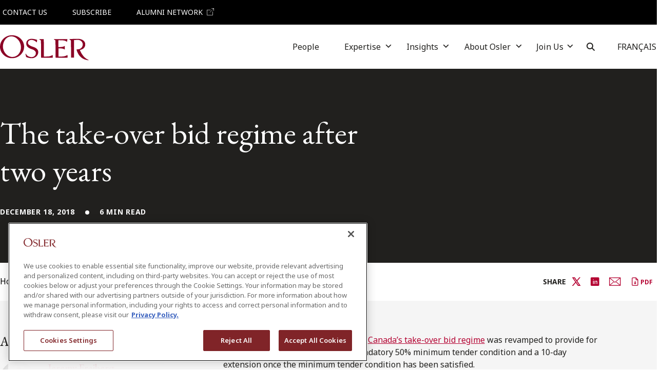

--- FILE ---
content_type: text/html; charset=UTF-8
request_url: https://www.osler.com/en/insights/updates/the-take-over-bid-regime-after-two-years/
body_size: 33987
content:
<!DOCTYPE html>
<html lang="en-CA">
<head>
	<!-- OneTrust Cookies Consent Notice start for www.osler.com -->
<script src="https://cdn.cookielaw.org/scripttemplates/otSDKStub.js" charset="UTF-8" data-domain-script="25c02da3-4d83-47e6-b080-f533c2d99f75" data-document-language="true"></script>
<script>
function OptanonWrapper() { }
</script>
<!-- OneTrust Cookies Consent Notice end for www.osler.com -->
<script async src="//js.hs-scripts.com/43981810.js"></script>	<meta charset="UTF-8">
	<meta name="viewport" content="width=device-width, initial-scale=1, shrink-to-fit=no">
	<link rel="profile" href="http://gmpg.org/xfn/11">
	<meta name='robots' content='index, follow, max-image-preview:large, max-snippet:-1, max-video-preview:-1' />
	<style>img:is([sizes="auto" i], [sizes^="auto," i]) { contain-intrinsic-size: 3000px 1500px }</style>
	<link rel="alternate" href="https://www.osler.com/en/insights/updates/the-take-over-bid-regime-after-two-years/" hreflang="en" />
<link rel="alternate" href="https://www.osler.com/fr/articles/mises-%C3%A0-jour/le-regime-d-offres-publiques-d-achat-apres-deux-ans/" hreflang="fr" />

<!-- Google Tag Manager for WordPress by gtm4wp.com -->
<script data-cfasync="false" data-pagespeed-no-defer>
	var gtm4wp_datalayer_name = "dataLayer";
	var dataLayer = dataLayer || [];
</script>
<!-- End Google Tag Manager for WordPress by gtm4wp.com -->
	<!-- This site is optimized with the Yoast SEO Premium plugin v26.7 (Yoast SEO v26.7) - https://yoast.com/wordpress/plugins/seo/ -->
	<title>The take-over bid regime after two years - Osler, Hoskin &amp; Harcourt LLP</title>
	<link rel="canonical" href="https://www.osler.com/en/insights/updates/the-take-over-bid-regime-after-two-years/" />
	<meta property="og:locale" content="en_US" />
	<meta property="og:locale:alternate" content="fr_CA" />
	<meta property="og:type" content="article" />
	<meta property="og:title" content="The take-over bid regime after two years" />
	<meta property="og:description" content="It has now been over two years since Canada’s take-over bid regime was revamped to provide for a minimum 105-day bid period, a mandatory 50% minimum t..." />
	<meta property="og:url" content="https://www.osler.com/en/insights/updates/the-take-over-bid-regime-after-two-years/" />
	<meta property="og:site_name" content="Osler, Hoskin &amp; Harcourt LLP" />
	<meta property="article:modified_time" content="2024-05-10T00:53:07+00:00" />
	<meta property="og:image" content="https://legalyearinreview.ca/wp-content/uploads/2018/12/OSL472-LYIR2018-ChartsForOnline-02a.jpg" />
	<meta name="twitter:card" content="summary_large_image" />
	<meta name="twitter:site" content="@osler_law" />
	<meta name="twitter:label1" content="Est. reading time" />
	<meta name="twitter:data1" content="7 minutes" />
	<script type="application/ld+json" class="yoast-schema-graph">{"@context":"https://schema.org","@graph":[{"@type":"WebPage","@id":"https://www.osler.com/en/insights/updates/the-take-over-bid-regime-after-two-years/","url":"https://www.osler.com/en/insights/updates/the-take-over-bid-regime-after-two-years/","name":"The take-over bid regime after two years - Osler, Hoskin &amp; Harcourt LLP","isPartOf":{"@id":"https://www.osler.com/en/#website"},"primaryImageOfPage":{"@id":"https://www.osler.com/en/insights/updates/the-take-over-bid-regime-after-two-years/#primaryimage"},"image":{"@id":"https://www.osler.com/en/insights/updates/the-take-over-bid-regime-after-two-years/#primaryimage"},"thumbnailUrl":"https://legalyearinreview.ca/wp-content/uploads/2018/12/OSL472-LYIR2018-ChartsForOnline-02a.jpg","datePublished":"2018-12-18T00:00:00+00:00","dateModified":"2024-05-10T00:53:07+00:00","breadcrumb":{"@id":"https://www.osler.com/en/insights/updates/the-take-over-bid-regime-after-two-years/#breadcrumb"},"inLanguage":"en-CA","potentialAction":[{"@type":"ReadAction","target":["https://www.osler.com/en/insights/updates/the-take-over-bid-regime-after-two-years/"]}]},{"@type":"ImageObject","inLanguage":"en-CA","@id":"https://www.osler.com/en/insights/updates/the-take-over-bid-regime-after-two-years/#primaryimage","url":"https://legalyearinreview.ca/wp-content/uploads/2018/12/OSL472-LYIR2018-ChartsForOnline-02a.jpg","contentUrl":"https://legalyearinreview.ca/wp-content/uploads/2018/12/OSL472-LYIR2018-ChartsForOnline-02a.jpg"},{"@type":"BreadcrumbList","@id":"https://www.osler.com/en/insights/updates/the-take-over-bid-regime-after-two-years/#breadcrumb","itemListElement":[{"@type":"ListItem","position":1,"name":"Home","item":"https://www.osler.com/en/"},{"@type":"ListItem","position":2,"name":"Insights","item":"https://www.osler.com/en/insights/"},{"@type":"ListItem","position":3,"name":"Osler Updates","item":"https://www.osler.com/en/insights/updates/"},{"@type":"ListItem","position":4,"name":"The take-over bid regime after two years","item":"https://www.osler.com/en/insights/updates/the-take-over-bid-regime-after-two-years/"}]},{"@type":"WebSite","@id":"https://www.osler.com/en/#website","url":"https://www.osler.com/en/","name":"Osler.com","description":"Osler is a leading business law firm practising internationally from offices across Canada and in New York. Our clients include industry and business leaders in all segments of the market and at various stages in the growth of their businesses.","publisher":{"@id":"https://www.osler.com/en/#organization"},"potentialAction":[{"@type":"SearchAction","target":{"@type":"EntryPoint","urlTemplate":"https://www.osler.com/en/?s={search_term_string}"},"query-input":{"@type":"PropertyValueSpecification","valueRequired":true,"valueName":"search_term_string"}}],"inLanguage":"en-CA"},{"@type":"Organization","@id":"https://www.osler.com/en/#organization","name":"Osler, Hoskin & Harcourt LLP","alternateName":"Osler","url":"https://www.osler.com/en/","logo":{"@type":"ImageObject","inLanguage":"en-CA","@id":"https://www.osler.com/en/#/schema/logo/image/","url":"https://www.osler.com/wp-content/uploads/2024/01/osler-logo.svg","contentUrl":"https://www.osler.com/wp-content/uploads/2024/01/osler-logo.svg","width":120,"height":34,"caption":"Osler, Hoskin & Harcourt LLP"},"image":{"@id":"https://www.osler.com/en/#/schema/logo/image/"},"sameAs":["https://x.com/osler_law"]}]}</script>
	<!-- / Yoast SEO Premium plugin. -->


<link rel='dns-prefetch' href='//fonts.googleapis.com' />
<link rel="alternate" type="application/rss+xml" title="Osler, Hoskin &amp; Harcourt LLP &raquo; Feed" href="https://www.osler.com/en/feed/" />
<link rel="alternate" type="application/rss+xml" title="Osler, Hoskin &amp; Harcourt LLP &raquo; Comments Feed" href="https://www.osler.com/en/comments/feed/" />
		<style>
			.lazyload,
			.lazyloading {
				max-width: 100%;
			}
		</style>
		<script>
window._wpemojiSettings = {"baseUrl":"https:\/\/s.w.org\/images\/core\/emoji\/16.0.1\/72x72\/","ext":".png","svgUrl":"https:\/\/s.w.org\/images\/core\/emoji\/16.0.1\/svg\/","svgExt":".svg","source":{"concatemoji":"https:\/\/www.osler.com\/wp-includes\/js\/wp-emoji-release.min.js?ver=6.8.3"}};
/*! This file is auto-generated */
!function(s,n){var o,i,e;function c(e){try{var t={supportTests:e,timestamp:(new Date).valueOf()};sessionStorage.setItem(o,JSON.stringify(t))}catch(e){}}function p(e,t,n){e.clearRect(0,0,e.canvas.width,e.canvas.height),e.fillText(t,0,0);var t=new Uint32Array(e.getImageData(0,0,e.canvas.width,e.canvas.height).data),a=(e.clearRect(0,0,e.canvas.width,e.canvas.height),e.fillText(n,0,0),new Uint32Array(e.getImageData(0,0,e.canvas.width,e.canvas.height).data));return t.every(function(e,t){return e===a[t]})}function u(e,t){e.clearRect(0,0,e.canvas.width,e.canvas.height),e.fillText(t,0,0);for(var n=e.getImageData(16,16,1,1),a=0;a<n.data.length;a++)if(0!==n.data[a])return!1;return!0}function f(e,t,n,a){switch(t){case"flag":return n(e,"\ud83c\udff3\ufe0f\u200d\u26a7\ufe0f","\ud83c\udff3\ufe0f\u200b\u26a7\ufe0f")?!1:!n(e,"\ud83c\udde8\ud83c\uddf6","\ud83c\udde8\u200b\ud83c\uddf6")&&!n(e,"\ud83c\udff4\udb40\udc67\udb40\udc62\udb40\udc65\udb40\udc6e\udb40\udc67\udb40\udc7f","\ud83c\udff4\u200b\udb40\udc67\u200b\udb40\udc62\u200b\udb40\udc65\u200b\udb40\udc6e\u200b\udb40\udc67\u200b\udb40\udc7f");case"emoji":return!a(e,"\ud83e\udedf")}return!1}function g(e,t,n,a){var r="undefined"!=typeof WorkerGlobalScope&&self instanceof WorkerGlobalScope?new OffscreenCanvas(300,150):s.createElement("canvas"),o=r.getContext("2d",{willReadFrequently:!0}),i=(o.textBaseline="top",o.font="600 32px Arial",{});return e.forEach(function(e){i[e]=t(o,e,n,a)}),i}function t(e){var t=s.createElement("script");t.src=e,t.defer=!0,s.head.appendChild(t)}"undefined"!=typeof Promise&&(o="wpEmojiSettingsSupports",i=["flag","emoji"],n.supports={everything:!0,everythingExceptFlag:!0},e=new Promise(function(e){s.addEventListener("DOMContentLoaded",e,{once:!0})}),new Promise(function(t){var n=function(){try{var e=JSON.parse(sessionStorage.getItem(o));if("object"==typeof e&&"number"==typeof e.timestamp&&(new Date).valueOf()<e.timestamp+604800&&"object"==typeof e.supportTests)return e.supportTests}catch(e){}return null}();if(!n){if("undefined"!=typeof Worker&&"undefined"!=typeof OffscreenCanvas&&"undefined"!=typeof URL&&URL.createObjectURL&&"undefined"!=typeof Blob)try{var e="postMessage("+g.toString()+"("+[JSON.stringify(i),f.toString(),p.toString(),u.toString()].join(",")+"));",a=new Blob([e],{type:"text/javascript"}),r=new Worker(URL.createObjectURL(a),{name:"wpTestEmojiSupports"});return void(r.onmessage=function(e){c(n=e.data),r.terminate(),t(n)})}catch(e){}c(n=g(i,f,p,u))}t(n)}).then(function(e){for(var t in e)n.supports[t]=e[t],n.supports.everything=n.supports.everything&&n.supports[t],"flag"!==t&&(n.supports.everythingExceptFlag=n.supports.everythingExceptFlag&&n.supports[t]);n.supports.everythingExceptFlag=n.supports.everythingExceptFlag&&!n.supports.flag,n.DOMReady=!1,n.readyCallback=function(){n.DOMReady=!0}}).then(function(){return e}).then(function(){var e;n.supports.everything||(n.readyCallback(),(e=n.source||{}).concatemoji?t(e.concatemoji):e.wpemoji&&e.twemoji&&(t(e.twemoji),t(e.wpemoji)))}))}((window,document),window._wpemojiSettings);
</script>
<style id='wp-emoji-styles-inline-css'>

	img.wp-smiley, img.emoji {
		display: inline !important;
		border: none !important;
		box-shadow: none !important;
		height: 1em !important;
		width: 1em !important;
		margin: 0 0.07em !important;
		vertical-align: -0.1em !important;
		background: none !important;
		padding: 0 !important;
	}
</style>
<link rel='stylesheet' id='wp-block-library-css' href='https://www.osler.com/wp-includes/css/dist/block-library/style.min.css?ver=6.8.3' media='all' />
<style id='filebird-block-filebird-gallery-style-inline-css'>
ul.filebird-block-filebird-gallery{margin:auto!important;padding:0!important;width:100%}ul.filebird-block-filebird-gallery.layout-grid{display:grid;grid-gap:20px;align-items:stretch;grid-template-columns:repeat(var(--columns),1fr);justify-items:stretch}ul.filebird-block-filebird-gallery.layout-grid li img{border:1px solid #ccc;box-shadow:2px 2px 6px 0 rgba(0,0,0,.3);height:100%;max-width:100%;-o-object-fit:cover;object-fit:cover;width:100%}ul.filebird-block-filebird-gallery.layout-masonry{-moz-column-count:var(--columns);-moz-column-gap:var(--space);column-gap:var(--space);-moz-column-width:var(--min-width);columns:var(--min-width) var(--columns);display:block;overflow:auto}ul.filebird-block-filebird-gallery.layout-masonry li{margin-bottom:var(--space)}ul.filebird-block-filebird-gallery li{list-style:none}ul.filebird-block-filebird-gallery li figure{height:100%;margin:0;padding:0;position:relative;width:100%}ul.filebird-block-filebird-gallery li figure figcaption{background:linear-gradient(0deg,rgba(0,0,0,.7),rgba(0,0,0,.3) 70%,transparent);bottom:0;box-sizing:border-box;color:#fff;font-size:.8em;margin:0;max-height:100%;overflow:auto;padding:3em .77em .7em;position:absolute;text-align:center;width:100%;z-index:2}ul.filebird-block-filebird-gallery li figure figcaption a{color:inherit}

</style>
<style id='global-styles-inline-css'>
:root{--wp--preset--aspect-ratio--square: 1;--wp--preset--aspect-ratio--4-3: 4/3;--wp--preset--aspect-ratio--3-4: 3/4;--wp--preset--aspect-ratio--3-2: 3/2;--wp--preset--aspect-ratio--2-3: 2/3;--wp--preset--aspect-ratio--16-9: 16/9;--wp--preset--aspect-ratio--9-16: 9/16;--wp--preset--color--black: #000000;--wp--preset--color--cyan-bluish-gray: #abb8c3;--wp--preset--color--white: #ffffff;--wp--preset--color--pale-pink: #f78da7;--wp--preset--color--vivid-red: #cf2e2e;--wp--preset--color--luminous-vivid-orange: #ff6900;--wp--preset--color--luminous-vivid-amber: #fcb900;--wp--preset--color--light-green-cyan: #7bdcb5;--wp--preset--color--vivid-green-cyan: #00d084;--wp--preset--color--pale-cyan-blue: #8ed1fc;--wp--preset--color--vivid-cyan-blue: #0693e3;--wp--preset--color--vivid-purple: #9b51e0;--wp--preset--color--maroon: #8A0C2E;--wp--preset--color--red: #B40332;--wp--preset--color--charcoal: #21201E;--wp--preset--color--light-blue: #6AB2E2;--wp--preset--color--light-gray: #F5F5F5;--wp--preset--color--platinum-gray: #EAEAEA;--wp--preset--color--neutral-gray: #999999;--wp--preset--color--neutral-slate: #D1D1D1;--wp--preset--color--secondary-purple: #200E2E;--wp--preset--color--duck-blue: #D0E3E6;--wp--preset--color--pastel-blue: #E6F6F8;--wp--preset--color--sand: #E0D4C3;--wp--preset--color--yellow: #F5EECD;--wp--preset--gradient--vivid-cyan-blue-to-vivid-purple: linear-gradient(135deg,rgba(6,147,227,1) 0%,rgb(155,81,224) 100%);--wp--preset--gradient--light-green-cyan-to-vivid-green-cyan: linear-gradient(135deg,rgb(122,220,180) 0%,rgb(0,208,130) 100%);--wp--preset--gradient--luminous-vivid-amber-to-luminous-vivid-orange: linear-gradient(135deg,rgba(252,185,0,1) 0%,rgba(255,105,0,1) 100%);--wp--preset--gradient--luminous-vivid-orange-to-vivid-red: linear-gradient(135deg,rgba(255,105,0,1) 0%,rgb(207,46,46) 100%);--wp--preset--gradient--very-light-gray-to-cyan-bluish-gray: linear-gradient(135deg,rgb(238,238,238) 0%,rgb(169,184,195) 100%);--wp--preset--gradient--cool-to-warm-spectrum: linear-gradient(135deg,rgb(74,234,220) 0%,rgb(151,120,209) 20%,rgb(207,42,186) 40%,rgb(238,44,130) 60%,rgb(251,105,98) 80%,rgb(254,248,76) 100%);--wp--preset--gradient--blush-light-purple: linear-gradient(135deg,rgb(255,206,236) 0%,rgb(152,150,240) 100%);--wp--preset--gradient--blush-bordeaux: linear-gradient(135deg,rgb(254,205,165) 0%,rgb(254,45,45) 50%,rgb(107,0,62) 100%);--wp--preset--gradient--luminous-dusk: linear-gradient(135deg,rgb(255,203,112) 0%,rgb(199,81,192) 50%,rgb(65,88,208) 100%);--wp--preset--gradient--pale-ocean: linear-gradient(135deg,rgb(255,245,203) 0%,rgb(182,227,212) 50%,rgb(51,167,181) 100%);--wp--preset--gradient--electric-grass: linear-gradient(135deg,rgb(202,248,128) 0%,rgb(113,206,126) 100%);--wp--preset--gradient--midnight: linear-gradient(135deg,rgb(2,3,129) 0%,rgb(40,116,252) 100%);--wp--preset--font-size--small: 13px;--wp--preset--font-size--medium: 20px;--wp--preset--font-size--large: 36px;--wp--preset--font-size--x-large: 42px;--wp--preset--font-size--regular: 1rem;--wp--preset--spacing--20: 0.44rem;--wp--preset--spacing--30: 0.67rem;--wp--preset--spacing--40: 1rem;--wp--preset--spacing--50: 1.5rem;--wp--preset--spacing--60: 2.25rem;--wp--preset--spacing--70: 3.38rem;--wp--preset--spacing--80: 5.06rem;--wp--preset--spacing--90: 3.5rem;--wp--preset--shadow--natural: 6px 6px 9px rgba(0, 0, 0, 0.2);--wp--preset--shadow--deep: 12px 12px 50px rgba(0, 0, 0, 0.4);--wp--preset--shadow--sharp: 6px 6px 0px rgba(0, 0, 0, 0.2);--wp--preset--shadow--outlined: 6px 6px 0px -3px rgba(255, 255, 255, 1), 6px 6px rgba(0, 0, 0, 1);--wp--preset--shadow--crisp: 6px 6px 0px rgba(0, 0, 0, 1);}:root { --wp--style--global--content-size: 1296px;--wp--style--global--wide-size: 1296px; }:where(body) { margin: 0; }.wp-site-blocks > .alignleft { float: left; margin-right: 2em; }.wp-site-blocks > .alignright { float: right; margin-left: 2em; }.wp-site-blocks > .aligncenter { justify-content: center; margin-left: auto; margin-right: auto; }:where(.wp-site-blocks) > * { margin-block-start: 1.5rem; margin-block-end: 0; }:where(.wp-site-blocks) > :first-child { margin-block-start: 0; }:where(.wp-site-blocks) > :last-child { margin-block-end: 0; }:root { --wp--style--block-gap: 1.5rem; }:root :where(.is-layout-flow) > :first-child{margin-block-start: 0;}:root :where(.is-layout-flow) > :last-child{margin-block-end: 0;}:root :where(.is-layout-flow) > *{margin-block-start: 1.5rem;margin-block-end: 0;}:root :where(.is-layout-constrained) > :first-child{margin-block-start: 0;}:root :where(.is-layout-constrained) > :last-child{margin-block-end: 0;}:root :where(.is-layout-constrained) > *{margin-block-start: 1.5rem;margin-block-end: 0;}:root :where(.is-layout-flex){gap: 1.5rem;}:root :where(.is-layout-grid){gap: 1.5rem;}.is-layout-flow > .alignleft{float: left;margin-inline-start: 0;margin-inline-end: 2em;}.is-layout-flow > .alignright{float: right;margin-inline-start: 2em;margin-inline-end: 0;}.is-layout-flow > .aligncenter{margin-left: auto !important;margin-right: auto !important;}.is-layout-constrained > .alignleft{float: left;margin-inline-start: 0;margin-inline-end: 2em;}.is-layout-constrained > .alignright{float: right;margin-inline-start: 2em;margin-inline-end: 0;}.is-layout-constrained > .aligncenter{margin-left: auto !important;margin-right: auto !important;}.is-layout-constrained > :where(:not(.alignleft):not(.alignright):not(.alignfull)){max-width: var(--wp--style--global--content-size);margin-left: auto !important;margin-right: auto !important;}.is-layout-constrained > .alignwide{max-width: var(--wp--style--global--wide-size);}body .is-layout-flex{display: flex;}.is-layout-flex{flex-wrap: wrap;align-items: center;}.is-layout-flex > :is(*, div){margin: 0;}body .is-layout-grid{display: grid;}.is-layout-grid > :is(*, div){margin: 0;}body{padding-top: 0px;padding-right: 0px;padding-bottom: 0px;padding-left: 0px;}a:where(:not(.wp-element-button)){text-decoration: underline;}:root :where(.wp-element-button, .wp-block-button__link){background-color: #32373c;border-width: 0;color: #fff;font-family: inherit;font-size: inherit;line-height: inherit;padding: calc(0.667em + 2px) calc(1.333em + 2px);text-decoration: none;}.has-black-color{color: var(--wp--preset--color--black) !important;}.has-cyan-bluish-gray-color{color: var(--wp--preset--color--cyan-bluish-gray) !important;}.has-white-color{color: var(--wp--preset--color--white) !important;}.has-pale-pink-color{color: var(--wp--preset--color--pale-pink) !important;}.has-vivid-red-color{color: var(--wp--preset--color--vivid-red) !important;}.has-luminous-vivid-orange-color{color: var(--wp--preset--color--luminous-vivid-orange) !important;}.has-luminous-vivid-amber-color{color: var(--wp--preset--color--luminous-vivid-amber) !important;}.has-light-green-cyan-color{color: var(--wp--preset--color--light-green-cyan) !important;}.has-vivid-green-cyan-color{color: var(--wp--preset--color--vivid-green-cyan) !important;}.has-pale-cyan-blue-color{color: var(--wp--preset--color--pale-cyan-blue) !important;}.has-vivid-cyan-blue-color{color: var(--wp--preset--color--vivid-cyan-blue) !important;}.has-vivid-purple-color{color: var(--wp--preset--color--vivid-purple) !important;}.has-maroon-color{color: var(--wp--preset--color--maroon) !important;}.has-red-color{color: var(--wp--preset--color--red) !important;}.has-charcoal-color{color: var(--wp--preset--color--charcoal) !important;}.has-light-blue-color{color: var(--wp--preset--color--light-blue) !important;}.has-light-gray-color{color: var(--wp--preset--color--light-gray) !important;}.has-platinum-gray-color{color: var(--wp--preset--color--platinum-gray) !important;}.has-neutral-gray-color{color: var(--wp--preset--color--neutral-gray) !important;}.has-neutral-slate-color{color: var(--wp--preset--color--neutral-slate) !important;}.has-secondary-purple-color{color: var(--wp--preset--color--secondary-purple) !important;}.has-duck-blue-color{color: var(--wp--preset--color--duck-blue) !important;}.has-pastel-blue-color{color: var(--wp--preset--color--pastel-blue) !important;}.has-sand-color{color: var(--wp--preset--color--sand) !important;}.has-yellow-color{color: var(--wp--preset--color--yellow) !important;}.has-black-background-color{background-color: var(--wp--preset--color--black) !important;}.has-cyan-bluish-gray-background-color{background-color: var(--wp--preset--color--cyan-bluish-gray) !important;}.has-white-background-color{background-color: var(--wp--preset--color--white) !important;}.has-pale-pink-background-color{background-color: var(--wp--preset--color--pale-pink) !important;}.has-vivid-red-background-color{background-color: var(--wp--preset--color--vivid-red) !important;}.has-luminous-vivid-orange-background-color{background-color: var(--wp--preset--color--luminous-vivid-orange) !important;}.has-luminous-vivid-amber-background-color{background-color: var(--wp--preset--color--luminous-vivid-amber) !important;}.has-light-green-cyan-background-color{background-color: var(--wp--preset--color--light-green-cyan) !important;}.has-vivid-green-cyan-background-color{background-color: var(--wp--preset--color--vivid-green-cyan) !important;}.has-pale-cyan-blue-background-color{background-color: var(--wp--preset--color--pale-cyan-blue) !important;}.has-vivid-cyan-blue-background-color{background-color: var(--wp--preset--color--vivid-cyan-blue) !important;}.has-vivid-purple-background-color{background-color: var(--wp--preset--color--vivid-purple) !important;}.has-maroon-background-color{background-color: var(--wp--preset--color--maroon) !important;}.has-red-background-color{background-color: var(--wp--preset--color--red) !important;}.has-charcoal-background-color{background-color: var(--wp--preset--color--charcoal) !important;}.has-light-blue-background-color{background-color: var(--wp--preset--color--light-blue) !important;}.has-light-gray-background-color{background-color: var(--wp--preset--color--light-gray) !important;}.has-platinum-gray-background-color{background-color: var(--wp--preset--color--platinum-gray) !important;}.has-neutral-gray-background-color{background-color: var(--wp--preset--color--neutral-gray) !important;}.has-neutral-slate-background-color{background-color: var(--wp--preset--color--neutral-slate) !important;}.has-secondary-purple-background-color{background-color: var(--wp--preset--color--secondary-purple) !important;}.has-duck-blue-background-color{background-color: var(--wp--preset--color--duck-blue) !important;}.has-pastel-blue-background-color{background-color: var(--wp--preset--color--pastel-blue) !important;}.has-sand-background-color{background-color: var(--wp--preset--color--sand) !important;}.has-yellow-background-color{background-color: var(--wp--preset--color--yellow) !important;}.has-black-border-color{border-color: var(--wp--preset--color--black) !important;}.has-cyan-bluish-gray-border-color{border-color: var(--wp--preset--color--cyan-bluish-gray) !important;}.has-white-border-color{border-color: var(--wp--preset--color--white) !important;}.has-pale-pink-border-color{border-color: var(--wp--preset--color--pale-pink) !important;}.has-vivid-red-border-color{border-color: var(--wp--preset--color--vivid-red) !important;}.has-luminous-vivid-orange-border-color{border-color: var(--wp--preset--color--luminous-vivid-orange) !important;}.has-luminous-vivid-amber-border-color{border-color: var(--wp--preset--color--luminous-vivid-amber) !important;}.has-light-green-cyan-border-color{border-color: var(--wp--preset--color--light-green-cyan) !important;}.has-vivid-green-cyan-border-color{border-color: var(--wp--preset--color--vivid-green-cyan) !important;}.has-pale-cyan-blue-border-color{border-color: var(--wp--preset--color--pale-cyan-blue) !important;}.has-vivid-cyan-blue-border-color{border-color: var(--wp--preset--color--vivid-cyan-blue) !important;}.has-vivid-purple-border-color{border-color: var(--wp--preset--color--vivid-purple) !important;}.has-maroon-border-color{border-color: var(--wp--preset--color--maroon) !important;}.has-red-border-color{border-color: var(--wp--preset--color--red) !important;}.has-charcoal-border-color{border-color: var(--wp--preset--color--charcoal) !important;}.has-light-blue-border-color{border-color: var(--wp--preset--color--light-blue) !important;}.has-light-gray-border-color{border-color: var(--wp--preset--color--light-gray) !important;}.has-platinum-gray-border-color{border-color: var(--wp--preset--color--platinum-gray) !important;}.has-neutral-gray-border-color{border-color: var(--wp--preset--color--neutral-gray) !important;}.has-neutral-slate-border-color{border-color: var(--wp--preset--color--neutral-slate) !important;}.has-secondary-purple-border-color{border-color: var(--wp--preset--color--secondary-purple) !important;}.has-duck-blue-border-color{border-color: var(--wp--preset--color--duck-blue) !important;}.has-pastel-blue-border-color{border-color: var(--wp--preset--color--pastel-blue) !important;}.has-sand-border-color{border-color: var(--wp--preset--color--sand) !important;}.has-yellow-border-color{border-color: var(--wp--preset--color--yellow) !important;}.has-vivid-cyan-blue-to-vivid-purple-gradient-background{background: var(--wp--preset--gradient--vivid-cyan-blue-to-vivid-purple) !important;}.has-light-green-cyan-to-vivid-green-cyan-gradient-background{background: var(--wp--preset--gradient--light-green-cyan-to-vivid-green-cyan) !important;}.has-luminous-vivid-amber-to-luminous-vivid-orange-gradient-background{background: var(--wp--preset--gradient--luminous-vivid-amber-to-luminous-vivid-orange) !important;}.has-luminous-vivid-orange-to-vivid-red-gradient-background{background: var(--wp--preset--gradient--luminous-vivid-orange-to-vivid-red) !important;}.has-very-light-gray-to-cyan-bluish-gray-gradient-background{background: var(--wp--preset--gradient--very-light-gray-to-cyan-bluish-gray) !important;}.has-cool-to-warm-spectrum-gradient-background{background: var(--wp--preset--gradient--cool-to-warm-spectrum) !important;}.has-blush-light-purple-gradient-background{background: var(--wp--preset--gradient--blush-light-purple) !important;}.has-blush-bordeaux-gradient-background{background: var(--wp--preset--gradient--blush-bordeaux) !important;}.has-luminous-dusk-gradient-background{background: var(--wp--preset--gradient--luminous-dusk) !important;}.has-pale-ocean-gradient-background{background: var(--wp--preset--gradient--pale-ocean) !important;}.has-electric-grass-gradient-background{background: var(--wp--preset--gradient--electric-grass) !important;}.has-midnight-gradient-background{background: var(--wp--preset--gradient--midnight) !important;}.has-small-font-size{font-size: var(--wp--preset--font-size--small) !important;}.has-medium-font-size{font-size: var(--wp--preset--font-size--medium) !important;}.has-large-font-size{font-size: var(--wp--preset--font-size--large) !important;}.has-x-large-font-size{font-size: var(--wp--preset--font-size--x-large) !important;}.has-regular-font-size{font-size: var(--wp--preset--font-size--regular) !important;}
:root :where(.wp-block-pullquote){font-size: 1.5em;line-height: 1.6;}
</style>
<link rel='stylesheet' id='wp-smart-crop-renderer-css' href='https://www.osler.com/wp-content/plugins/wp-smartcrop/css/image-renderer.css?ver=2.0.10' media='all' />
<link rel='stylesheet' id='megamenu-css' href='https://www.osler.com/wp-content/uploads/maxmegamenu/style_en_ca.css?ver=768f41' media='all' />
<link rel='stylesheet' id='megamenu-genericons-css' href='https://www.osler.com/wp-content/plugins/megamenu-pro/icons/genericons/genericons/genericons.css?ver=2.3.1.1' media='all' />
<link rel='stylesheet' id='megamenu-fontawesome6-css' href='https://www.osler.com/wp-content/plugins/megamenu-pro/icons/fontawesome6/css/all.min.css?ver=2.3.1.1' media='all' />
<link rel='stylesheet' id='custom-google-fonts-css' href='https://fonts.googleapis.com/css2?family=EB+Garamond:ital,wght@0,400;0,500;0,600;0,700;1,400;1,500;1,600;1,700;1,800&#038;family=Noto+Sans:ital,wght@0,300;0,400;0,500;0,600;0,700;0,900;1,300;1,400;1,500;1,600;1,700;1,900&#038;display=swap' media='all' />
<link rel='stylesheet' id='havas-child-styles-css' href='https://www.osler.com/wp-content/themes/havas-2022-child/css/child-theme.min.css?ver=1764776671' media='screen' />
<link rel='stylesheet' id='havas-child-print-styles-css' href='https://www.osler.com/wp-content/themes/havas-2022-child/css/print.min.css?ver=1760706505' media='print' />
<script src="https://www.osler.com/wp-content/plugins/nelio-ab-testing/assets/dist/js/visitor-type.js?ver=493f3fb005029d7ebf0b" id="nelio-ab-testing-visitor-type-js"></script>
<script src="https://www.osler.com/wp-includes/js/jquery/jquery.min.js?ver=3.7.1" id="jquery-core-js"></script>
<script src="https://www.osler.com/wp-includes/js/jquery/jquery-migrate.min.js?ver=3.4.1" id="jquery-migrate-js"></script>
<script src="https://www.osler.com/wp-content/plugins/mp3-music-player-by-sonaar/public/js/perfect-scrollbar.min.js?ver=5.10" id="sonaar-music-scrollbar-js"></script>
<link rel="https://api.w.org/" href="https://www.osler.com/wp-json/" /><link rel="alternate" title="JSON" type="application/json" href="https://www.osler.com/wp-json/wp/v2/osler_update/27447" /><link rel="EditURI" type="application/rsd+xml" title="RSD" href="https://www.osler.com/xmlrpc.php?rsd" />
<link rel='shortlink' href='https://www.osler.com/?p=27447' />
<link rel="alternate" title="oEmbed (JSON)" type="application/json+oembed" href="https://www.osler.com/wp-json/oembed/1.0/embed?url=https%3A%2F%2Fwww.osler.com%2Fen%2Finsights%2Fupdates%2Fthe-take-over-bid-regime-after-two-years%2F" />
<link rel="alternate" title="oEmbed (XML)" type="text/xml+oembed" href="https://www.osler.com/wp-json/oembed/1.0/embed?url=https%3A%2F%2Fwww.osler.com%2Fen%2Finsights%2Fupdates%2Fthe-take-over-bid-regime-after-two-years%2F&#038;format=xml" />

<!-- Google Tag Manager for WordPress by gtm4wp.com -->
<!-- GTM Container placement set to manual -->
<script data-cfasync="false" data-pagespeed-no-defer>
	var dataLayer_content = {"pagePostType":"osler_update","pagePostType2":"single-osler_update"};
	dataLayer.push( dataLayer_content );
</script>
<script data-cfasync="false" data-pagespeed-no-defer>
(function(w,d,s,l,i){w[l]=w[l]||[];w[l].push({'gtm.start':
new Date().getTime(),event:'gtm.js'});var f=d.getElementsByTagName(s)[0],
j=d.createElement(s),dl=l!='dataLayer'?'&l='+l:'';j.async=true;j.src=
'//www.googletagmanager.com/gtm.js?id='+i+dl;f.parentNode.insertBefore(j,f);
})(window,document,'script','dataLayer','GTM-TB6PVZL5');
</script>
<!-- End Google Tag Manager for WordPress by gtm4wp.com -->		<script>
			document.documentElement.className = document.documentElement.className.replace('no-js', 'js');
		</script>
				<style>
			.no-js img.lazyload {
				display: none;
			}

			figure.wp-block-image img.lazyloading {
				min-width: 150px;
			}

			.lazyload,
			.lazyloading {
				--smush-placeholder-width: 100px;
				--smush-placeholder-aspect-ratio: 1/1;
				width: var(--smush-image-width, var(--smush-placeholder-width)) !important;
				aspect-ratio: var(--smush-image-aspect-ratio, var(--smush-placeholder-aspect-ratio)) !important;
			}

						.lazyload, .lazyloading {
				opacity: 0;
			}

			.lazyloaded {
				opacity: 1;
				transition: opacity 400ms;
				transition-delay: 0ms;
			}

					</style>
		<meta name="mobile-web-app-capable" content="yes">
<meta name="apple-mobile-web-app-capable" content="yes">
<meta name="apple-mobile-web-app-title" content="Osler, Hoskin &amp; Harcourt LLP - Osler is a leading business law firm practising internationally from offices across Canada and in New York. Our clients include industry and business leaders in all segments of the market and at various stages in the growth of their businesses.">
<link rel="icon" href="https://www.osler.com/wp-content/uploads/2024/03/cropped-logo-200x200-1-32x32.jpg" sizes="32x32" />
<link rel="icon" href="https://www.osler.com/wp-content/uploads/2024/03/cropped-logo-200x200-1-192x192.jpg" sizes="192x192" />
<link rel="apple-touch-icon" href="https://www.osler.com/wp-content/uploads/2024/03/cropped-logo-200x200-1-180x180.jpg" />
<meta name="msapplication-TileImage" content="https://www.osler.com/wp-content/uploads/2024/03/cropped-logo-200x200-1-270x270.jpg" />
		<style id="wp-custom-css">
			.meu-card-sombreado {
    background-color: #F5F5F5; /* Cor de fundo branca */
    padding: 10px; /* Espaçamento interno */
    border-radius: 5px; /* Bordas arredondadas */
    box-shadow: 0 4px 8px rgba(0, 0, 0, 0.1); /* Sombras */
    transition: box-shadow 0.5s ease; /* Efeito de transição para interações */
}

.meu-card-sombreado:hover {
    box-shadow: 0 12px 24px rgba(0, 0, 0, 0.2); /* Efeito de sombra no hover */
}

.no-margin-card,
.no-margin-card img {
    margin: 0 !important;
    padding: 0 !important;
}

		</style>
		<style type="text/css">/** Mega Menu CSS: fs **/</style>
</head>

<body class="wp-singular osler_update-template-default single single-osler_update postid-27447 wp-custom-logo wp-embed-responsive wp-theme-havas-2022 wp-child-theme-havas-2022-child mega-menu-eyebrow mega-menu-primary group-blog havas-has-sidebar" itemscope itemtype="http://schema.org/WebSite" data-bs-spy="scroll" data-bs-target=".scrollspy-nav" data-bs-threshold="0,1" data-bs-root-margin="-30% 0% -70%" data-post-id="27447">

<!-- GTM Container placement set to manual -->
<!-- Google Tag Manager (noscript) -->
				<noscript><iframe data-src="https://www.googletagmanager.com/ns.html?id=GTM-TB6PVZL5" height="0" width="0" style="display:none;visibility:hidden" aria-hidden="true" src="[data-uri]" class="lazyload" data-load-mode="1"></iframe></noscript>
<!-- End Google Tag Manager (noscript) -->
<!-- GTM Container placement set to manual -->
<!-- Google Tag Manager (noscript) -->
<div class="site" id="page">
	<div class="osler-mega-menu-overlay"></div>

	<div class="modal d-lg-none" id="mobile-search-modal">
		<div class="modal-dialog modal-dialog-scrollable modal-fullscreen">
			<div class="modal-content">
				<div class="modal-header border border-dark border-top-0 border-end-0 border-start-0">
					<button class="btn mobile-search-close-btn" data-bs-dismiss="modal" aria-label="Close">
						<span class="icon icon-arrow fs-5 text-primary"></span>
					</button>
					<div class="flex-grow-1">
						
<form role="search" class="search-form" method="get" action="https://www.osler.com/en/" >
	<label class="screen-reader-text" for="s-1">Search for:</label>
	<div class="input-group">
		<input type="search" autocomplete="off" class="field search-field form-control" id="s-1" name="s" value="" placeholder="Search osler.com">
		<span class="input-group-append">
			<input type="submit" class="submit search-submit btn btn-primary" name="submit" value="Search">
		</span>
	</div>
</form>
					</div>
				</div>
			</div>
		</div>
	</div>

	<header id="wrapper-navbar">
		<nav id="eyebrow-nav" class="navbar navbar-expand-lg navbar-dark bg-black d-none d-lg-flex text-white p-0">
	<div class="container justify-content-end">
		<div id="mega-menu-wrap-eyebrow" class="mega-menu-wrap"><div class="mega-menu-toggle"><div class="mega-toggle-blocks-left"></div><div class="mega-toggle-blocks-center"></div><div class="mega-toggle-blocks-right"><div class='mega-toggle-block mega-menu-toggle-animated-block mega-toggle-block-0' id='mega-toggle-block-0'><button aria-label="Toggle Menu" class="mega-toggle-animated mega-toggle-animated-slider" type="button" aria-expanded="false">
                  <span class="mega-toggle-animated-box">
                    <span class="mega-toggle-animated-inner"></span>
                  </span>
                </button></div></div></div><ul id="mega-menu-eyebrow" class="mega-menu max-mega-menu mega-menu-horizontal mega-no-js" data-event="hover_intent" data-effect="fade_up" data-effect-speed="200" data-effect-mobile="disabled" data-effect-speed-mobile="0" data-panel-width="body" data-panel-inner-width=".container" data-mobile-force-width="body" data-second-click="go" data-document-click="collapse" data-vertical-behaviour="standard" data-breakpoint="990" data-unbind="true" data-mobile-state="collapse_all" data-mobile-direction="vertical" data-hover-intent-timeout="300" data-hover-intent-interval="100"><li class="mega-menu-item mega-menu-item-type-post_type mega-menu-item-object-page mega-align-bottom-left mega-menu-flyout mega-menu-item-4598" id="mega-menu-item-4598"><a title="CONTACT US" class="mega-menu-link" href="https://www.osler.com/en/contact-us/" tabindex="0">CONTACT US</a></li><li class="mega-menu-item mega-menu-item-type-post_type mega-menu-item-object-page mega-align-bottom-left mega-menu-flyout mega-menu-item-4600" id="mega-menu-item-4600"><a title="SUBSCRIBE" class="mega-menu-link" href="https://www.osler.com/en/subscribe/" tabindex="0">SUBSCRIBE</a></li><li class="mega-external-link-icon mega-menu-item mega-menu-item-type-custom mega-menu-item-object-custom mega-align-bottom-left mega-menu-flyout mega-menu-item-4439 external-link-icon" id="mega-menu-item-4439"><a title="ALUMNI NETWORK" target="_blank" class="mega-menu-link" href="https://alumni.osler.com/en" tabindex="0">ALUMNI NETWORK</a></li></ul></div>	</div>
</nav>	
		<a class="skip-link" aria-label="Skip to content" href="#main">Skip to content</a>
		
<nav id="main-nav" aria-labelledby="main-nav-label">

	<h2 id="main-nav-label" class="screen-reader-text">
		Main Navigation	</h2>

	<!-- mobile menu -->
	<div id="dl-menu" class="dl-menuwrapper">
		<div class="container d-flex justify-content-between align-items-center py-20">
		<a class="me-auto" href="https://www.osler.com/en/" aria-label="Homepage"><svg class="mobile-logo" width="72" height="20" viewBox="0 0 72 20" fill="none" xmlns="http://www.w3.org/2000/svg"><path d="M70.0645 19.9227C66.2693 19.3383 63.4581 17.0414 61.9545 13.2965C61.6622 12.5682 61.3433 11.4926 61.3838 11.371C61.4001 11.3222 61.6498 11.2965 62.1689 11.2904C63.0914 11.2793 63.6038 11.1673 64.2975 10.8247C65.4618 10.2499 66.2818 8.99219 66.3748 7.63872C66.4963 5.87029 65.1909 4.20284 63.381 3.81513C63.0072 3.73503 62.6732 3.72517 61.4296 3.75757C60.6044 3.77906 59.8054 3.81642 59.6537 3.84067L59.3781 3.88476L59.3475 10.9274L59.3168 17.97H58.1533H56.9897L56.9591 11.2336C56.9424 7.52855 56.9053 4.44205 56.8768 4.37468C56.8484 4.30732 56.7974 4.1778 56.7635 4.08679C56.7153 3.95752 56.6091 3.88593 56.2776 3.75934C56.0444 3.67018 55.8129 3.55664 55.7633 3.50703C55.6529 3.39662 55.6464 3.21712 55.7495 3.13365C55.9181 2.99751 62.2764 2.78036 63.2881 2.8762C65.3198 3.06874 67.0496 4.00173 67.8452 5.3345C68.2559 6.02235 68.3195 6.29303 68.3166 7.34483C68.3144 8.21273 68.2997 8.33717 68.1463 8.79708C67.6649 10.2396 66.5149 11.1833 64.6656 11.6535C64.1333 11.7888 64.0947 11.8091 64.1098 11.9449C64.1357 12.1775 65.2369 14.357 65.6772 15.0468C67.1162 17.3019 68.7833 18.8299 70.6463 19.6014C70.9495 19.727 71.1974 19.8659 71.1974 19.9103C71.1974 20.0253 70.762 20.0301 70.0645 19.9227ZM8.39572 18.3243C7.96845 18.2761 6.77047 17.9856 6.25715 17.8058C5.51719 17.5465 4.41627 16.9651 3.79548 16.5058C1.7914 15.0229 0.527156 13.0154 0.12836 10.6828C-0.597336 6.43811 1.80763 2.32583 5.98665 0.665795C8.08113 -0.166214 10.7946 -0.222861 12.931 0.520779C14.4435 1.04726 15.5246 1.72697 16.6672 2.87007C17.7958 3.99891 18.4724 5.08697 18.9183 6.48974C19.2393 7.49959 19.3218 8.05963 19.3191 9.21272C19.3155 10.7476 19.076 11.7753 18.4055 13.1321C17.4499 15.0661 15.7722 16.6457 13.7099 17.5533C12.401 18.1293 11.1657 18.3731 9.62977 18.3583C9.06887 18.3529 8.51361 18.3376 8.39572 18.3243ZM11.519 17.2147C14.0988 16.5034 15.9441 14.4581 16.6116 11.5704C16.7828 10.8295 16.8297 9.17799 16.7028 8.35529C16.2337 5.31454 14.3917 2.70846 11.8793 1.53112C9.32736 0.335221 6.62557 0.804933 4.73833 2.77252C3.65089 3.90626 2.89041 5.42495 2.50999 7.22235C2.32498 8.09637 2.30918 9.80938 2.47882 10.5906C2.96476 12.828 4.15288 14.7372 5.83582 15.985C6.69036 16.6186 7.8919 17.1388 8.94192 17.3299C9.46044 17.4242 11.0104 17.3549 11.519 17.2147ZM24.2569 18.3259C22.955 18.1888 21.0152 17.5796 20.9258 17.2797C20.9084 17.2215 20.8227 16.8156 20.7352 16.3778C20.6478 15.9399 20.5345 15.4374 20.4834 15.2609C20.3788 14.8995 20.4031 14.8161 20.6134 14.8161C20.7319 14.8161 20.8017 14.8964 20.9824 15.2403C21.7279 16.659 23.6216 17.583 25.6041 17.4955C26.7823 17.4434 27.6386 16.9705 28.2663 16.0251C28.6262 15.483 28.7504 15.0586 28.7545 14.3568C28.7578 13.7916 28.743 13.7126 28.563 13.3327C28.326 12.8323 27.9259 12.3925 27.3737 12.0254C26.8465 11.6749 26.3958 11.4732 25.3349 11.1131C24.2601 10.7483 23.7116 10.4982 23.0733 10.0821C22.131 9.46797 21.532 8.74625 21.25 7.88546C21.1248 7.50314 21.1033 7.31887 21.1049 6.64057C21.107 5.77114 21.1866 5.39562 21.5007 4.77348C22.1915 3.40488 23.9306 2.68213 26.0679 2.87534C27.3609 2.99225 29.7064 3.54267 29.7851 3.74777C29.8213 3.84208 29.5664 5.60769 29.5082 5.66587C29.4853 5.68877 29.3079 5.56244 29.1139 5.38515C27.9224 4.29623 26.6208 3.72425 25.3284 3.72168C24.3183 3.71966 23.5756 3.97772 23.0375 4.51756C22.5779 4.97876 22.4532 5.30014 22.4517 6.02817C22.4505 6.56169 22.4701 6.67903 22.603 6.93948C22.839 7.4016 23.4666 7.93929 24.2357 8.33821C25.0388 8.75482 25.2742 8.85048 26.6287 9.31034C27.818 9.71415 28.1216 9.85372 28.8194 10.3173C30.0837 11.1574 30.6872 12.1745 30.6872 13.4655C30.6872 15.3252 29.5671 17.0031 27.7437 17.8748C26.9239 18.2668 26.4171 18.3698 25.3648 18.3582C24.8733 18.3529 24.3748 18.3383 24.2569 18.3259ZM32.9326 17.9598C32.9102 17.9374 32.8916 15.0093 32.8914 11.4531C32.8912 7.52463 32.8675 4.84293 32.8311 4.61971C32.7292 3.99597 32.6922 3.94747 32.1508 3.72927C31.7716 3.57636 31.6577 3.50177 31.6289 3.387C31.5479 3.06384 31.5996 3.05477 33.436 3.07247L35.1271 3.08876L35.1584 10.0701C35.1756 13.9099 35.1962 17.0617 35.2043 17.0741C35.2455 17.1377 38.7899 17.0198 39.2312 16.9402C40.3003 16.7473 41.2501 16.4018 41.8546 15.9859C42.0065 15.8815 42.1552 15.7961 42.1853 15.7961C42.243 15.7961 42.3971 17.8688 42.3456 17.9522C42.3094 18.0105 32.991 18.0182 32.9326 17.9598ZM44.5567 17.9241C44.5411 17.8819 44.5214 14.8299 44.5126 11.1417C44.499 5.35667 44.4842 4.40255 44.4049 4.1928C44.3223 3.97436 44.2683 3.93088 43.8712 3.76412C43.3419 3.54188 43.287 3.4927 43.3131 3.26452L43.3332 3.08864L48.6781 3.07302C53.4821 3.059 54.0269 3.06708 54.06 3.15331C54.091 3.23402 54.0265 3.62155 53.7368 5.09432C53.6935 5.31447 53.6313 5.30694 53.3251 5.04441C52.7812 4.57818 51.8732 4.24712 50.7432 4.10308C50.0885 4.01961 47.2516 3.94055 47.0177 3.99928L46.8545 4.04025V6.77322V9.50618L48.0333 9.47017C49.822 9.41561 50.9267 9.18455 51.5978 8.72463C51.7648 8.6103 51.9233 8.53026 51.95 8.54679C52.0178 8.58868 52.0114 11.3716 51.9435 11.4136C51.9132 11.4324 51.7459 11.352 51.5719 11.2349C50.8884 10.7749 49.6498 10.5263 47.9569 10.5094L46.8852 10.4987V13.775V17.0514L48.2937 17.0702C50.2802 17.0967 51.3424 16.975 52.468 16.5922C52.9744 16.42 53.537 16.1379 53.8289 15.91C54.1023 15.6966 54.116 15.733 54.1836 16.8524C54.2187 17.4334 54.2358 17.9295 54.2218 17.9547C54.2077 17.98 52.0337 18.0006 49.3905 18.0006C45.6018 18.0006 44.5788 17.9845 44.5567 17.9241Z" fill="white"/></svg></a>
			<button class="btn mobile-search-open-btn" data-bs-toggle="modal" data-bs-target="#mobile-search-modal" aria-label="Search"><span class="fs-5 icon icon-search"></span></button>
			<button class="dl-trigger hamburger" aria-label="Open menu">
				<div class="hamburger-icon"></div>
			</button>
		</div>
		<ul class="dl-menu"><li><a href="/en/people/">People</a></li><li><a href="#" aria-haspopup="true" aria-expanded="false">Expertise</a><ul class="dl-submenu"><li><a href="/en/expertise/" aria-haspopup="true" aria-expanded="false">View all expertise</a></li><li><a href="#" aria-haspopup="true" aria-expanded="false">Services</a><ul class="dl-submenu"><li><a href="https://www.osler.com/en/expertise/services/advertising-and-marketing/">Advertising and Marketing</a></li><li><a href="https://www.osler.com/en/expertise/services/artificial-intelligence/">Artificial Intelligence</a></li><li><a href="https://www.osler.com/en/expertise/services/capital-markets/">Capital Markets</a></li><li><a href="https://www.osler.com/en/expertise/services/climate-change-carbon-markets-and-environmental-finance/">Climate Change, Carbon Markets and Environmental Finance</a></li><li><a href="https://www.osler.com/en/expertise/services/commercial-real-estate/">Commercial Real Estate</a></li><li><a href="https://www.osler.com/en/expertise/services/commercial-technology-transactions/">Commercial Technology Transactions</a></li><li><a href="https://www.osler.com/en/expertise/services/competition-trade-and-foreign-investment/">Competition and Foreign Investment</a></li><li><a href="https://www.osler.com/en/expertise/services/construction/">Construction</a></li><li><a href="https://www.osler.com/en/expertise/services/corporate-governance/">Corporate Governance</a></li><li><a href="https://www.osler.com/en/expertise/services/digital-assets-and-blockchain/">Digital Assets and Blockchain</a></li><li><a href="https://www.osler.com/en/expertise/services/disputes/">Disputes</a></li><li><a href="https://www.osler.com/en/expertise/services/distribution-supply-chain-services/">Distribution and Supply Chain Services</a></li><li><a href="https://www.osler.com/en/expertise/services/emerging-and-high-growth-companies/">Emerging and High Growth Companies</a></li><li><a href="https://www.osler.com/en/expertise/services/employment-and-labour/">Employment and Labour</a></li><li><a href="https://www.osler.com/en/expertise/services/environmental-disputes-investigations-and-enforcement/">Environmental Disputes and Enforcement</a></li><li><a href="https://www.osler.com/en/expertise/services/corporate-governance/executive-compensation/">Executive Compensation</a></li><li><a href="https://www.osler.com/en/expertise/services/financial-institution-transactions/">Financial Institution Transactions</a></li><li><a href="https://www.osler.com/en/expertise/services/financial-services/">Financial Services</a></li><li><a href="https://www.osler.com/en/expertise/services/franchise/">Franchise</a></li><li><a href="https://www.osler.com/en/expertise/services/french-language-laws/">French Language Laws</a></li><li><a href="https://www.osler.com/en/expertise/services/insolvency-and-restructuring/">Insolvency and Restructuring</a></li><li><a href="https://www.osler.com/en/expertise/services/intellectual-property/">Intellectual Property</a></li><li><a href="https://www.osler.com/en/expertise/services/competition-trade-and-foreign-investment/international-trade-and-investment/">International Trade</a></li><li><a href="https://www.osler.com/en/expertise/services/investment-funds/">Investment Funds</a></li><li><a href="https://www.osler.com/en/expertise/services/major-projects/">Major Projects</a></li><li><a href="https://www.osler.com/en/expertise/services/mergers-and-acquisitions/">Mergers and Acquisitions</a></li><li><a href="https://www.osler.com/en/expertise/services/municipal-land-use-planning-development/">Municipal, Land Use Planning and Development</a></li><li><a href="https://www.osler.com/en/expertise/services/pension-fund-investments-2/">Pension Fund Investments</a></li><li><a href="https://www.osler.com/en/expertise/services/pensions-and-benefits/">Pensions and Benefits</a></li><li><a href="https://www.osler.com/en/expertise/services/privacy-and-data-management/">Privacy and Data Management</a></li><li><a href="https://www.osler.com/en/expertise/services/private-client/">Private Client</a></li><li><a href="https://www.osler.com/en/expertise/services/private-equity/">Private Equity</a></li><li><a href="https://www.osler.com/en/expertise/services/construction/public-private-partnerships-p3/">Public Private Partnerships (P3)</a></li><li><a href="https://www.osler.com/en/expertise/services/regulatory-indigenous-and-environmental/">Regulatory, Indigenous and Environmental</a></li><li><a href="https://www.osler.com/en/expertise/services/disputes/risk-management-and-crisis-response/">Risk Management and Crisis Response</a></li><li><a href="https://www.osler.com/en/expertise/services/tax/">Tax</a></li></ul></li><li><a href="#" aria-haspopup="true" aria-expanded="false">Industries</a><ul class="dl-submenu"><li><a href="https://www.osler.com/en/expertise/industries/agribusiness/">Agribusiness</a></li><li><a href="https://www.osler.com/en/expertise/industries/automotive/">Automotive</a></li><li><a href="https://www.osler.com/en/expertise/industries/banking-and-financial-services/">Banking and Financial Services</a></li><li><a href="https://www.osler.com/en/expertise/industries/data-centres/">Data Centres</a></li><li><a href="https://www.osler.com/en/expertise/industries/aerospace-and-defence/">Defence, Security and Aerospace</a></li><li><a href="https://www.osler.com/en/expertise/industries/e-mobility/">E-mobility</a></li><li><a href="https://www.osler.com/en/expertise/industries/energy/">Energy</a></li><li><a href="https://www.osler.com/en/expertise/industries/food-and-beverage/">Food and Beverage</a></li><li><a href="https://www.osler.com/en/expertise/industries/gaming/">Gaming</a></li><li><a href="https://www.osler.com/en/expertise/industries/government-and-public-sector/">Government and Public Sector</a></li><li><a href="https://www.osler.com/en/expertise/industries/health/">Health</a></li><li><a href="https://www.osler.com/en/expertise/industries/energy/energy-hydrogen-and-alternative-fuels/">Hydrogen and Alternative Fuels</a></li><li><a href="https://www.osler.com/en/expertise/industries/infrastructure/">Infrastructure</a></li><li><a href="https://www.osler.com/en/expertise/industries/investment-management/">Investment Management</a></li><li><a href="https://www.osler.com/en/expertise/industries/manufacturing/">Manufacturing</a></li><li><a href="https://www.osler.com/en/expertise/industries/media-and-entertainment/">Media and Entertainment</a></li><li><a href="https://www.osler.com/en/expertise/industries/mining-and-natural-resources/">Mining and Natural Resources</a></li><li><a href="https://www.osler.com/en/expertise/industries/pharmaceuticals-biotech-and-life-sciences/">Pharmaceuticals and Life Sciences</a></li><li><a href="https://www.osler.com/en/expertise/industries/professional-services/">Professional Services</a></li><li><a href="https://www.osler.com/en/expertise/industries/real-estate/">Real Estate</a></li><li><a href="https://www.osler.com/en/expertise/industries/retail-and-consumer-products/">Retail and Consumer Products</a></li><li><a href="https://www.osler.com/en/expertise/industries/technology/">Technology</a></li><li><a href="https://www.osler.com/en/expertise/industries/telecom/">Telecom</a></li><li><a href="https://www.osler.com/en/expertise/industries/transportation-and-logistics/">Transportation and Logistics</a></li><li><a href="https://www.osler.com/en/expertise/industries/travel-and-leisure/">Travel and Leisure</a></li></ul></li><li><a href="#">Osler Works</a><ul class="dl-submenu"><li><a href="https://www.osler.com/en/expertise/osler-works/transactional/" aria-haspopup="true" aria-expanded="false">Osler Works – Transactional</a></li><li><a href="https://www.osler.com/en/expertise/osler-works/oslerworks-disputes/" aria-haspopup="true" aria-expanded="false">Osler Works – Disputes</a></li></ul></li><li><a href="#">Markets</a><ul class="dl-submenu"><li><a href="https://www.osler.com/en/expertise/global-markets/asia/" aria-haspopup="true" aria-expanded="false">Asia 亚洲</a></li><li><a href="https://www.osler.com/en/expertise/global-markets/latin-america/" aria-haspopup="true" aria-expanded="false">Latin America</a></li><li><a href="https://www.osler.com/en/expertise/global-markets/us-cross-border/" aria-haspopup="true" aria-expanded="false">U.S. Cross-Border Legal Services</a></li></ul></li></ul></li><li><a href="#" aria-haspopup="true" aria-expanded="false">Insights</a><ul class="dl-submenu"><li><a href="/en/insights/" aria-haspopup="true" aria-expanded="false">View all Insights</a></li><li><a href="/en/insights/events" aria-haspopup="true" aria-expanded="false">Events</a></li><li><a href="/en/insights/webinars" aria-haspopup="true" aria-expanded="false">Webinars on demand</a></li><li><a href="/en/insights/podcasts/esg-explorer" aria-haspopup="true" aria-expanded="false">Osler ESG Explorer Podcast</a></li><li><a href="/en/insights/updates" aria-haspopup="true" aria-expanded="false">Osler Updates</a></li><li><a href="/en/insights/reports" aria-haspopup="true" aria-expanded="false">Reports</a></li><li><a href="/en/insights/blogs" aria-haspopup="true" aria-expanded="false">Blogs</a></li><li><a href="https://www.osler.com/en/insights/featured-topics/" aria-haspopup="true" aria-expanded="false">View all topics</a></li></ul></li><li><a href="#" aria-haspopup="true" aria-expanded="false">About Osler</a><ul class="dl-submenu"><li><a href="https://www.osler.com/en/about-us/" aria-haspopup="true" aria-expanded="false">About Us Overview</a></li><li><a href="/en/about-us/representative-work/" aria-haspopup="true" aria-expanded="false">Representative Work</a></li><li><a href="/en/about-us/media-centre" aria-haspopup="true" aria-expanded="false">Media Centre</a></li><li><a href="https://www.osler.com/en/about-us/awards-recognition/" aria-haspopup="true" aria-expanded="false">Awards and Recognition</a></li><li><a href="https://www.osler.com/en/about-us/diversity-equity-inclusion/" aria-haspopup="true" aria-expanded="false">Diversity, Equity, and Inclusion</a></li><li><a href="https://www.osler.com/en/about-us/community-law/">Community law</a><ul class="dl-submenu"><li><a href="https://www.osler.com/en/about-us/osler-initiatives/" aria-haspopup="true" aria-expanded="false">Osler Initiatives</a></li></ul></li><li><a href="https://www.osler.com/en/about-us/commitment-to-esg/" aria-haspopup="true" aria-expanded="false">Commitment to ESG</a></li></ul></li><li><a href="#" aria-haspopup="true" aria-expanded="false">Join Us</a><ul class="dl-submenu"><li><a href="https://www.osler.com/en/careers/" aria-haspopup="true" aria-expanded="false">Careers</a></li><li><a href="https://www.osler.com/en/law-students/">Law Students</a><ul class="dl-submenu"><li><a href="https://www.osler.com/en/law-students/" aria-haspopup="true" aria-expanded="false">Law Students Overview</a></li><li><a href="https://www.osler.com/en/law-students/summer-and-articling-programs/" aria-haspopup="true" aria-expanded="false">Summer and Articling Programs</a></li><li><a href="/en/law-students/directory" aria-haspopup="true" aria-expanded="false">Student Directory</a></li><li><a href="https://www.osler.com/en/law-students/student-committee/" aria-haspopup="true" aria-expanded="false">Student Committee</a></li></ul></li></ul></li><div class="eyebrow-mobile"><ul><li class="mobile-utility-item external-link"><a href="https://alumni.osler.com/en">Alumni Network</a></li><li class="mobile-utility-item"><a href="https://www.osler.com/en/contact-us/">Contact Us</a></li><li class="lang-item lang-item-10 lang-item-fr lang-item-first last-mobile-utility-item"><a href="https://www.osler.com/fr/articles/mises-%C3%A0-jour/le-regime-d-offres-publiques-d-achat-apres-deux-ans/">FRANÇAIS</a></li><li class="mobile-subscribe-item"><p>Subscribe to receive our latest insights</p><a href="https://www.osler.com/en/subscribe/">Subscribe to Osler Insights</a></li></ul></div></ul>	</div>

	<div class="container">
		<div id="mega-menu-wrap-primary" class="mega-menu-wrap"><div class="mega-menu-toggle"><div class="mega-toggle-blocks-left"></div><div class="mega-toggle-blocks-center"></div><div class="mega-toggle-blocks-right"><div class='mega-toggle-block mega-search-block mega-toggle-block-1' id='mega-toggle-block-1'><div class='mega-search-wrap'><form class='mega-search expand-to-right mega-search-closed' action='https://www.osler.com/en/'>
                        <span class='dashicons dashicons-search search-icon'></span>
                        <input type='submit' value='Search'>
                        <input  type='text' aria-label='Search' data-placeholder='Search' name='s' />
                        
                    </form></div></div><div class='mega-toggle-block mega-menu-toggle-animated-block mega-toggle-block-2' id='mega-toggle-block-2'><button aria-label="Toggle Menu" class="mega-toggle-animated mega-toggle-animated-slider" type="button" aria-expanded="false">
                  <span class="mega-toggle-animated-box">
                    <span class="mega-toggle-animated-inner"></span>
                  </span>
                </button></div></div></div><ul id="mega-menu-primary" class="mega-menu max-mega-menu mega-menu-horizontal mega-no-js" data-event="click" data-effect="slide" data-effect-speed="200" data-effect-mobile="disabled" data-effect-speed-mobile="0" data-panel-width="body" data-panel-inner-width=".container" data-mobile-force-width="body" data-second-click="close" data-document-click="collapse" data-vertical-behaviour="standard" data-breakpoint="990" data-unbind="true" data-mobile-state="collapse_all" data-mobile-direction="vertical" data-hover-intent-timeout="300" data-hover-intent-interval="100"><li class="mega-osler-logo-nav mega-menu-item mega-menu-item-type-custom mega-menu-item-object-custom mega-align-bottom-left mega-menu-flyout mega-item-align-float-left mega-hide-on-mobile mega-menu-item-4484 osler-logo-nav" id="mega-menu-item-4484"><a title="Osler Logo" class="mega-menu-link" href="/" tabindex="0"><svg xmlns="http://www.w3.org/2000/svg" width="173" height="86" viewBox="0 0 120 34" fill="none"><path d="M118.09 33.7243C111.694 32.7393 106.956 28.868 104.421 22.5562C103.929 21.3287 103.391 19.5157 103.46 19.3108C103.487 19.2285 103.908 19.1853 104.783 19.1749C106.338 19.1563 107.201 18.9674 108.37 18.39C110.333 17.4212 111.715 15.3014 111.872 13.0202C112.076 10.0396 109.876 7.22921 106.826 6.57574C106.196 6.44073 105.633 6.42411 103.537 6.47871C102.146 6.51494 100.799 6.5779 100.544 6.61878L100.079 6.69309L100.027 18.5631L99.9758 30.4331H98.0147H96.0536L96.0019 19.0792C95.9738 12.8345 95.9112 7.63237 95.8632 7.51883C95.8154 7.40529 95.7293 7.18699 95.6723 7.03361C95.591 6.81572 95.4121 6.69506 94.8533 6.48171C94.4602 6.33142 94.0701 6.14006 93.9865 6.05645C93.8004 5.87035 93.7894 5.56782 93.9633 5.42713C94.2473 5.19768 104.964 4.83167 106.669 4.99321C110.093 5.31772 113.009 6.89024 114.35 9.13656C115.042 10.2959 115.149 10.7521 115.144 12.5249C115.141 13.9877 115.116 14.1974 114.857 14.9726C114.046 17.4039 112.108 18.9944 108.991 19.787C108.094 20.0151 108.029 20.0492 108.054 20.2782C108.098 20.6702 109.954 24.3435 110.696 25.5062C113.121 29.3071 115.931 31.8825 119.071 33.1828C119.582 33.3944 120 33.6286 120 33.7033C120 33.8972 119.266 33.9052 118.09 33.7243ZM14.1506 31.0302C13.4304 30.949 11.4113 30.4593 10.5461 30.1563C9.29897 29.7194 7.44342 28.7394 6.39711 27.9653C3.01932 25.466 0.888497 22.0824 0.216344 18.151C-1.00678 10.9966 3.04667 4.06559 10.0902 1.26768C13.6204 -0.134637 18.1937 -0.230114 21.7947 1.02326C24.3438 1.91062 26.1659 3.05623 28.0919 4.98288C29.994 6.88549 31.1344 8.71936 31.8859 11.0837C32.427 12.7857 32.5659 13.7296 32.5614 15.6731C32.5554 18.2601 32.1517 19.9921 31.0217 22.279C29.411 25.5387 26.5833 28.201 23.1074 29.7308C20.9013 30.7017 18.8192 31.1125 16.2305 31.0876C15.2852 31.0784 14.3493 31.0526 14.1506 31.0302ZM19.4147 29.1601C23.7629 27.9612 26.8731 24.514 27.998 19.6469C28.2866 18.3982 28.3656 15.6146 28.1517 14.228C27.3612 9.10291 24.2566 4.71049 20.022 2.72614C15.7208 0.710507 11.1671 1.50218 7.98625 4.81846C6.15341 6.72932 4.87166 9.28901 4.23047 12.3184C3.91865 13.7916 3.89202 16.6788 4.17793 17.9954C4.99696 21.7665 6.99949 24.9844 9.83601 27.0875C11.2763 28.1554 13.3014 29.0322 15.0712 29.3542C15.9451 29.5131 18.5576 29.3964 19.4147 29.1601ZM40.8839 31.033C38.6896 30.8019 35.4202 29.7751 35.2694 29.2696C35.2402 29.1716 35.0957 28.4875 34.9483 27.7495C34.8009 27.0115 34.6099 26.1644 34.5239 25.8671C34.3475 25.2579 34.3884 25.1174 34.7429 25.1174C34.9427 25.1174 35.0603 25.2526 35.3649 25.8324C36.6213 28.2235 39.8131 29.7809 43.1546 29.6333C45.1404 29.5455 46.5836 28.7485 47.6416 27.1551C48.2482 26.2414 48.4575 25.5262 48.4644 24.3433C48.47 23.3907 48.445 23.2575 48.1417 22.6172C47.7421 21.7737 47.0678 21.0325 46.1371 20.4138C45.2486 19.823 44.4889 19.4831 42.7008 18.8762C40.8893 18.2612 39.9648 17.8398 38.8889 17.1385C37.3008 16.1033 36.2913 14.8869 35.8159 13.4361C35.6049 12.7917 35.5686 12.4811 35.5714 11.3379C35.5749 9.8725 35.7091 9.23957 36.2384 8.19099C37.4028 5.88428 40.334 4.66611 43.9363 4.99176C46.1156 5.1888 50.0687 6.11652 50.2014 6.4622C50.2624 6.62115 49.8329 9.59701 49.7347 9.69507C49.6961 9.73367 49.3971 9.52074 49.0701 9.22192C47.062 7.38661 44.8681 6.42256 42.6899 6.41823C40.9873 6.41482 39.7355 6.84978 38.8287 7.75964C38.054 8.53697 37.8439 9.07866 37.8413 10.3057C37.8393 11.2049 37.8722 11.4027 38.0963 11.8417C38.4941 12.6206 39.5519 13.5268 40.8481 14.1992C42.2017 14.9014 42.5986 15.0626 44.8815 15.8376C46.886 16.5183 47.3977 16.7535 48.5737 17.5348C50.7048 18.9508 51.7219 20.6651 51.7219 22.841C51.7219 25.9755 49.834 28.8035 46.7608 30.2727C45.379 30.9333 44.5248 31.1069 42.7512 31.0874C41.9228 31.0784 41.0826 31.0539 40.8839 31.033ZM55.5064 30.416C55.4685 30.3781 55.4373 25.4431 55.437 19.4491C55.4366 12.8279 55.3967 8.30803 55.3353 7.93181C55.1636 6.88054 55.1012 6.79879 54.1888 6.43103C53.5495 6.17329 53.3576 6.04757 53.3091 5.85414C53.1725 5.30946 53.2597 5.29419 56.3549 5.32402L59.2051 5.35147L59.2579 17.1183C59.2869 23.59 59.3217 28.9022 59.3353 28.9231C59.4047 29.0303 65.3786 28.8316 66.1223 28.6974C67.9243 28.3724 69.5252 27.79 70.5441 27.0891C70.7999 26.9131 71.0507 26.7691 71.1013 26.7691C71.1986 26.7691 71.4584 30.2626 71.3716 30.4032C71.3106 30.5014 55.6048 30.5143 55.5064 30.416ZM75.0982 30.3557C75.072 30.2847 75.0388 25.1406 75.024 18.9244C75.001 9.17393 74.976 7.5658 74.8424 7.21228C74.7032 6.8441 74.6122 6.77082 73.9428 6.48976C73.0508 6.11518 72.9582 6.0323 73.0022 5.64771L73.0361 5.35127L82.0448 5.32495C90.1417 5.30131 91.0598 5.31494 91.1156 5.46027C91.1679 5.59631 91.0592 6.24946 90.5709 8.73174C90.498 9.10281 90.3931 9.09011 89.877 8.64762C88.9603 7.86183 87.4298 7.30383 85.5254 7.06106C84.4219 6.92038 79.6403 6.78713 79.2462 6.88611L78.9711 6.95516V11.5614V16.1677L80.958 16.107C83.9727 16.0151 85.8346 15.6256 86.9658 14.8505C87.2472 14.6578 87.5143 14.5229 87.5593 14.5507C87.6735 14.6213 87.6629 19.3117 87.5484 19.3826C87.4972 19.4143 87.2153 19.2787 86.9221 19.0814C85.77 18.3061 83.6824 17.8871 80.8291 17.8586L79.0228 17.8406V23.3627V28.8848L81.3968 28.9165C84.7449 28.9611 86.5352 28.7561 88.4325 28.1108C89.2859 27.8206 90.2341 27.3453 90.7261 26.9611C91.187 26.6014 91.2101 26.6628 91.324 28.5494C91.3831 29.5287 91.412 30.3648 91.3883 30.4073C91.3646 30.4499 87.7004 30.4847 83.2454 30.4847C76.8597 30.4847 75.1355 30.4575 75.0982 30.3557Z" fill="#8b0225"></path></svg>
</a></li><li class="mega-menu-item mega-menu-item-type-custom mega-menu-item-object-custom mega-align-bottom-left mega-menu-flyout mega-menu-item-4471" id="mega-menu-item-4471"><a title="People" class="mega-menu-link" href="/en/people/" tabindex="0">People</a></li><li class="mega-menu-item mega-menu-item-type-custom mega-menu-item-object-custom mega-menu-item-has-children mega-menu-megamenu mega-menu-grid mega-align-bottom-left mega-menu-grid mega-menu-item-4472" id="mega-menu-item-4472"><a title="Expertise" class="mega-menu-link" href="#" aria-expanded="false" tabindex="0">Expertise<span class="mega-indicator" aria-hidden="true"></span></a>
<ul class="mega-sub-menu" role='presentation'>
<li class="mega-menu-row mega-osler-mm-cta-row osler-mm-cta-row" id="mega-menu-4472-0">
	<ul class="mega-sub-menu" style='--columns:12' role='presentation'>
<li class="mega-menu-column mega-osler-mm-cta-row-title mega-menu-columns-2-of-12 osler-mm-cta-row-title" style="--columns:12; --span:2" id="mega-menu-4472-0-0">
		<ul class="mega-sub-menu">
<li class="mega-menu-item mega-menu-item-type-widget widget_text mega-menu-item-text-14" id="mega-menu-item-text-14"><h4 class="mega-block-title">Title</h4>			<div class="textwidget"><p>Expertise</p>
</div>
		</li>		</ul>
</li><li class="mega-menu-column mega-osler-mm-cta-row-desc mega-menu-columns-8-of-12 osler-mm-cta-row-desc" style="--columns:12; --span:8" id="mega-menu-4472-0-1">
		<ul class="mega-sub-menu">
<li class="mega-menu-item mega-menu-item-type-widget widget_text mega-menu-item-text-15" id="mega-menu-item-text-15"><h4 class="mega-block-title">Tagline</h4>			<div class="textwidget"><p>Our experience and focused expertise help you achieve your business goals.</p>
</div>
		</li><li class="mega-menu-item mega-menu-item-type-widget widget_text mega-menu-item-text-16" id="mega-menu-item-text-16"><h4 class="mega-block-title">Button</h4>			<div class="textwidget"><p><a class="fw-bold" href="/en/expertise/">View all Expertise</a></p>
</div>
		</li>		</ul>
</li><li class="mega-menu-column mega-osler-mm-cta-row-close mega-menu-columns-2-of-12 osler-mm-cta-row-close" style="--columns:12; --span:2" id="mega-menu-4472-0-2">
		<ul class="mega-sub-menu">
<li class="mega-menu-item mega-menu-item-type-widget widget_custom_html mega-menu-item-custom_html-5" id="mega-menu-item-custom_html-5"><h4 class="mega-block-title">Close Button</h4><div class="textwidget custom-html-widget"><span class="icon-close link-primary"></span>
</div></li>		</ul>
</li>	</ul>
</li><li class="mega-menu-row mega-osler-mm-content-row osler-mm-content-row" id="mega-menu-4472-1">
	<ul class="mega-sub-menu" style='--columns:12' role='presentation'>
<li class="mega-menu-column mega-menu-columns-12-of-12 mega-hide-on-mobile" style="--columns:12; --span:12" id="mega-menu-4472-1-0">
		<ul class="mega-sub-menu">
<li class="mega-menu-item mega-menu-item-type-widget widget_osler_tabbed_nav_widget mega-menu-item-osler_tabbed_nav_widget-2" id="mega-menu-item-osler_tabbed_nav_widget-2">			<div class="container osler-tabbed-nav-widget ps-0">
				<div class="row">
					<div class="col-lg-2 ps-0">
						<ul class="nav nav-tabs flex-column align-items-end" id="myTab" role="tablist">
																	<li class="nav-item" role="presentation">
											<button class="nav-link ps-0 pe-20 active" id="tab-4490" data-bs-toggle="tab" data-bs-target="#tab-pane-4490" type="button" role="tab" aria-controls="tab-pane-4490" aria-selected="true">Services</button>
										</li>
																				<li class="nav-item" role="presentation">
											<button class="nav-link ps-0 pe-20 " id="tab-4491" data-bs-toggle="tab" data-bs-target="#tab-pane-4491" type="button" role="tab" aria-controls="tab-pane-4491" aria-selected="false">Industries</button>
										</li>
																				<li class="nav-item" role="presentation">
											<button class="nav-link ps-0 pe-20 " id="tab-4492" data-bs-toggle="tab" data-bs-target="#tab-pane-4492" type="button" role="tab" aria-controls="tab-pane-4492" aria-selected="false">Osler Works</button>
										</li>
																				<li class="nav-item" role="presentation">
											<button class="nav-link ps-0 pe-20 " id="tab-4493" data-bs-toggle="tab" data-bs-target="#tab-pane-4493" type="button" role="tab" aria-controls="tab-pane-4493" aria-selected="false">Markets</button>
										</li>
																</ul>
					</div>
					<div class="col-lg-10">
						<div class="tab-content" id="myTabContent">
																	<div class="tab-pane fade show active" id="tab-pane-4490" role="tabpanel" aria-labelledby="tab-4490" tabindex="0">
											<div class="row">
												<div class="expertise-auto-row"><a class="btn btn-link d-block" href="https://www.osler.com/en/expertise/services/advertising-and-marketing/">Advertising and Marketing</a><a class="btn btn-link d-block" href="https://www.osler.com/en/expertise/services/artificial-intelligence/">Artificial Intelligence</a><a class="btn btn-link d-block" href="https://www.osler.com/en/expertise/services/capital-markets/">Capital Markets</a><a class="btn btn-link d-block" href="https://www.osler.com/en/expertise/services/climate-change-carbon-markets-and-environmental-finance/">Climate Change, Carbon Markets and Environmental Finance</a><a class="btn btn-link d-block" href="https://www.osler.com/en/expertise/services/commercial-real-estate/">Commercial Real Estate</a><a class="btn btn-link d-block" href="https://www.osler.com/en/expertise/services/commercial-technology-transactions/">Commercial Technology Transactions</a><a class="btn btn-link d-block" href="https://www.osler.com/en/expertise/services/competition-trade-and-foreign-investment/">Competition and Foreign Investment</a><a class="btn btn-link d-block" href="https://www.osler.com/en/expertise/services/construction/">Construction</a><a class="btn btn-link d-block" href="https://www.osler.com/en/expertise/services/corporate-governance/">Corporate Governance</a><a class="btn btn-link d-block" href="https://www.osler.com/en/expertise/services/digital-assets-and-blockchain/">Digital Assets and Blockchain</a><a class="btn btn-link d-block" href="https://www.osler.com/en/expertise/services/disputes/">Disputes</a><a class="btn btn-link d-block" href="https://www.osler.com/en/expertise/services/distribution-supply-chain-services/">Distribution and Supply Chain Services</a><a class="btn btn-link d-block" href="https://www.osler.com/en/expertise/services/emerging-and-high-growth-companies/">Emerging and High Growth Companies</a><a class="btn btn-link d-block" href="https://www.osler.com/en/expertise/services/employment-and-labour/">Employment and Labour</a><a class="btn btn-link d-block" href="https://www.osler.com/en/expertise/services/environmental-disputes-investigations-and-enforcement/">Environmental Disputes and Enforcement</a><a class="btn btn-link d-block" href="https://www.osler.com/en/expertise/services/corporate-governance/executive-compensation/">Executive Compensation</a><a class="btn btn-link d-block" href="https://www.osler.com/en/expertise/services/financial-institution-transactions/">Financial Institution Transactions</a><a class="btn btn-link d-block" href="https://www.osler.com/en/expertise/services/financial-services/">Financial Services</a><a class="btn btn-link d-block" href="https://www.osler.com/en/expertise/services/franchise/">Franchise</a><a class="btn btn-link d-block" href="https://www.osler.com/en/expertise/services/french-language-laws/">French Language Laws</a><a class="btn btn-link d-block" href="https://www.osler.com/en/expertise/services/insolvency-and-restructuring/">Insolvency and Restructuring</a><a class="btn btn-link d-block" href="https://www.osler.com/en/expertise/services/intellectual-property/">Intellectual Property</a><a class="btn btn-link d-block" href="https://www.osler.com/en/expertise/services/competition-trade-and-foreign-investment/international-trade-and-investment/">International Trade</a><a class="btn btn-link d-block" href="https://www.osler.com/en/expertise/services/investment-funds/">Investment Funds</a><a class="btn btn-link d-block" href="https://www.osler.com/en/expertise/services/major-projects/">Major Projects</a><a class="btn btn-link d-block" href="https://www.osler.com/en/expertise/services/mergers-and-acquisitions/">Mergers and Acquisitions</a><a class="btn btn-link d-block" href="https://www.osler.com/en/expertise/services/municipal-land-use-planning-development/">Municipal, Land Use Planning and Development</a><a class="btn btn-link d-block" href="https://www.osler.com/en/expertise/services/pension-fund-investments-2/">Pension Fund Investments</a><a class="btn btn-link d-block" href="https://www.osler.com/en/expertise/services/pensions-and-benefits/">Pensions and Benefits</a><a class="btn btn-link d-block" href="https://www.osler.com/en/expertise/services/privacy-and-data-management/">Privacy and Data Management</a><a class="btn btn-link d-block" href="https://www.osler.com/en/expertise/services/private-client/">Private Client</a><a class="btn btn-link d-block" href="https://www.osler.com/en/expertise/services/private-equity/">Private Equity</a><a class="btn btn-link d-block" href="https://www.osler.com/en/expertise/services/construction/public-private-partnerships-p3/">Public Private Partnerships (P3)</a><a class="btn btn-link d-block" href="https://www.osler.com/en/expertise/services/regulatory-indigenous-and-environmental/">Regulatory, Indigenous and Environmental</a><a class="btn btn-link d-block" href="https://www.osler.com/en/expertise/services/disputes/risk-management-and-crisis-response/">Risk Management and Crisis Response</a><a class="btn btn-link d-block" href="https://www.osler.com/en/expertise/services/tax/">Tax</a>													</div>											</div>
										</div>
																				<div class="tab-pane fade " id="tab-pane-4491" role="tabpanel" aria-labelledby="tab-4491" tabindex="0">
											<div class="row">
												<div class="expertise-auto-row"><a class="btn btn-link d-block" href="https://www.osler.com/en/expertise/industries/agribusiness/">Agribusiness</a><a class="btn btn-link d-block" href="https://www.osler.com/en/expertise/industries/automotive/">Automotive</a><a class="btn btn-link d-block" href="https://www.osler.com/en/expertise/industries/banking-and-financial-services/">Banking and Financial Services</a><a class="btn btn-link d-block" href="https://www.osler.com/en/expertise/industries/data-centres/">Data Centres</a><a class="btn btn-link d-block" href="https://www.osler.com/en/expertise/industries/aerospace-and-defence/">Defence, Security and Aerospace</a><a class="btn btn-link d-block" href="https://www.osler.com/en/expertise/industries/e-mobility/">E-mobility</a><a class="btn btn-link d-block" href="https://www.osler.com/en/expertise/industries/energy/">Energy</a><a class="btn btn-link d-block" href="https://www.osler.com/en/expertise/industries/food-and-beverage/">Food and Beverage</a><a class="btn btn-link d-block" href="https://www.osler.com/en/expertise/industries/gaming/">Gaming</a><a class="btn btn-link d-block" href="https://www.osler.com/en/expertise/industries/government-and-public-sector/">Government and Public Sector</a><a class="btn btn-link d-block" href="https://www.osler.com/en/expertise/industries/health/">Health</a><a class="btn btn-link d-block" href="https://www.osler.com/en/expertise/industries/energy/energy-hydrogen-and-alternative-fuels/">Hydrogen and Alternative Fuels</a><a class="btn btn-link d-block" href="https://www.osler.com/en/expertise/industries/infrastructure/">Infrastructure</a><a class="btn btn-link d-block" href="https://www.osler.com/en/expertise/industries/investment-management/">Investment Management</a><a class="btn btn-link d-block" href="https://www.osler.com/en/expertise/industries/manufacturing/">Manufacturing</a><a class="btn btn-link d-block" href="https://www.osler.com/en/expertise/industries/media-and-entertainment/">Media and Entertainment</a><a class="btn btn-link d-block" href="https://www.osler.com/en/expertise/industries/mining-and-natural-resources/">Mining and Natural Resources</a><a class="btn btn-link d-block" href="https://www.osler.com/en/expertise/industries/pharmaceuticals-biotech-and-life-sciences/">Pharmaceuticals and Life Sciences</a><a class="btn btn-link d-block" href="https://www.osler.com/en/expertise/industries/professional-services/">Professional Services</a><a class="btn btn-link d-block" href="https://www.osler.com/en/expertise/industries/real-estate/">Real Estate</a><a class="btn btn-link d-block" href="https://www.osler.com/en/expertise/industries/retail-and-consumer-products/">Retail and Consumer Products</a><a class="btn btn-link d-block" href="https://www.osler.com/en/expertise/industries/technology/">Technology</a><a class="btn btn-link d-block" href="https://www.osler.com/en/expertise/industries/telecom/">Telecom</a><a class="btn btn-link d-block" href="https://www.osler.com/en/expertise/industries/transportation-and-logistics/">Transportation and Logistics</a><a class="btn btn-link d-block" href="https://www.osler.com/en/expertise/industries/travel-and-leisure/">Travel and Leisure</a>													</div>											</div>
										</div>
																				<div class="tab-pane fade " id="tab-pane-4492" role="tabpanel" aria-labelledby="tab-4492" tabindex="0">
											<div class="row">
																	<div class="pb-24 pe-48 col-md-5">
						<a class="mega-menu-link" href="https://www.osler.com/en/expertise/osler-works/transactional/">
							<span class="mega-description-group">
								<span class="mega-menu-title">Osler Works – Transactional</span>
								<span class="mega-menu-description">OWT is our innovative approach to delivering your transaction services. We provide you with corporate and commercial transaction support – from due diligence, to closings, to compliance and entity management services.</span>
							</span>
						</a>
					</div>
										<div class="pb-24 pe-48 col-md-5">
						<a class="mega-menu-link" href="https://www.osler.com/en/expertise/osler-works/oslerworks-disputes/">
							<span class="mega-description-group">
								<span class="mega-menu-title">Osler Works – Disputes</span>
								<span class="mega-menu-description">OWD is our end-to-end litigation support solution where we leverage technologies to streamline processes and increase efficiencies in your litigation-related matters.</span>
							</span>
						</a>
					</div>
																</div>
										</div>
																				<div class="tab-pane fade " id="tab-pane-4493" role="tabpanel" aria-labelledby="tab-4493" tabindex="0">
											<div class="row">
																	<div class="pb-24 pe-48 col-md-4">
						<a class="mega-menu-link" href="https://www.osler.com/en/expertise/global-markets/asia/">
							<span class="mega-description-group">
								<span class="mega-menu-title">Asia 亚洲</span>
								<span class="mega-menu-description">Osler lawyers have significant experience advising Asia-based clients that have made strategic investments in the Canadian marketplace.</span>
							</span>
						</a>
					</div>
										<div class="pb-24 pe-48 col-md-4">
						<a class="mega-menu-link" href="https://www.osler.com/en/expertise/global-markets/latin-america/">
							<span class="mega-description-group">
								<span class="mega-menu-title">Latin America</span>
								<span class="mega-menu-description">Osler has extensive experience advising clients with interests in Latin America, and Latin American clients with interests in Canada, on international investments, joint ventures…</span>
							</span>
						</a>
					</div>
										<div class="pb-24 pe-48 col-md-4">
						<a class="mega-menu-link" href="https://www.osler.com/en/expertise/global-markets/us-cross-border/">
							<span class="mega-description-group">
								<span class="mega-menu-title">U.S. Cross-Border Legal Services</span>
								<span class="mega-menu-description">Many of our clients are pursuing business strategies that cross the Canada/United States border.</span>
							</span>
						</a>
					</div>
																</div>
										</div>
																</div>
					</div>
				</div>
			</div>
			</li>		</ul>
</li>	</ul>
</li><li class="mega-menu-row" id="mega-menu-4472-2">
	<ul class="mega-sub-menu" style='--columns:12' role='presentation'>
<li class="mega-menu-column mega-menu-columns-4-of-12 mega-hide-on-desktop" style="--columns:12; --span:4" id="mega-menu-4472-2-0">
		<ul class="mega-sub-menu">
<li class="mega-menu-item mega-menu-item-type-custom mega-menu-item-object-custom mega-menu-item-has-children mega-menu-item-4492" id="mega-menu-item-4492"><a title="Osler Works" class="mega-menu-link" href="#">Osler Works<span class="mega-indicator" aria-hidden="true"></span></a>
			<ul class="mega-sub-menu">
<li class="mega-menu-item mega-menu-item-type-post_type mega-menu-item-object-expertise mega-has-description mega-menu-item-22804" id="mega-menu-item-22804"><a class="mega-menu-link" href="https://www.osler.com/en/expertise/osler-works/transactional/"><span class="mega-description-group"><span class="mega-menu-title">Osler Works – Transactional</span><span class="mega-menu-description">OWT is our innovative approach to delivering your transaction services. We provide you with corporate and commercial transaction support – from due diligence, to closings, to compliance and entity management services.</span></span></a></li><li class="mega-menu-item mega-menu-item-type-post_type mega-menu-item-object-expertise mega-has-description mega-menu-item-22803" id="mega-menu-item-22803"><a class="mega-menu-link" href="https://www.osler.com/en/expertise/osler-works/oslerworks-disputes/"><span class="mega-description-group"><span class="mega-menu-title">Osler Works – Disputes</span><span class="mega-menu-description">OWD is our end-to-end litigation support solution where we leverage technologies to streamline processes and increase efficiencies in your litigation-related matters.</span></span></a></li>			</ul>
</li><li class="mega-menu-item mega-menu-item-type-custom mega-menu-item-object-custom mega-menu-item-4490" id="mega-menu-item-4490"><a title="Services" class="mega-menu-link" href="#">Services</a></li><li class="mega-menu-item mega-menu-item-type-custom mega-menu-item-object-custom mega-menu-item-4491" id="mega-menu-item-4491"><a title="Industries" class="mega-menu-link" href="#">Industries</a></li><li class="mega-menu-item mega-menu-item-type-custom mega-menu-item-object-custom mega-menu-item-has-children mega-menu-item-4493" id="mega-menu-item-4493"><a title="Market" class="mega-menu-link" href="#">Markets<span class="mega-indicator" aria-hidden="true"></span></a>
			<ul class="mega-sub-menu">
<li class="mega-menu-item mega-menu-item-type-post_type mega-menu-item-object-expertise mega-has-description mega-menu-item-22829" id="mega-menu-item-22829"><a class="mega-menu-link" href="https://www.osler.com/en/expertise/global-markets/asia/"><span class="mega-description-group"><span class="mega-menu-title">Asia 亚洲</span><span class="mega-menu-description">Osler lawyers have significant experience advising Asia-based clients that have made strategic investments in the Canadian marketplace.</span></span></a></li><li class="mega-menu-item mega-menu-item-type-post_type mega-menu-item-object-expertise mega-has-description mega-menu-item-22833" id="mega-menu-item-22833"><a class="mega-menu-link" href="https://www.osler.com/en/expertise/global-markets/latin-america/"><span class="mega-description-group"><span class="mega-menu-title">Latin America</span><span class="mega-menu-description">Osler has extensive experience advising clients with interests in Latin America, and Latin American clients with interests in Canada, on international investments, joint ventures…</span></span></a></li><li class="mega-menu-item mega-menu-item-type-post_type mega-menu-item-object-expertise mega-has-description mega-menu-item-22841" id="mega-menu-item-22841"><a class="mega-menu-link" href="https://www.osler.com/en/expertise/global-markets/us-cross-border/"><span class="mega-description-group"><span class="mega-menu-title">U.S. Cross-Border Legal Services</span><span class="mega-menu-description">Many of our clients are pursuing business strategies that cross the Canada/United States border.</span></span></a></li>			</ul>
</li>		</ul>
</li>	</ul>
</li><li class="mega-menu-row" id="mega-menu-4472-999">
	<ul class="mega-sub-menu" style='--columns:12' role='presentation'>
<li class="mega-menu-column mega-menu-columns-3-of-12" style="--columns:12; --span:3" id="mega-menu-4472-999-0">
		<ul class="mega-sub-menu">
<li class="mega-menu-item mega-menu-item-type-custom mega-menu-item-object-custom mega-hide-on-desktop mega-menu-item-31850" id="mega-menu-item-31850"><a class="mega-menu-link" href="/en/expertise/">View all expertise</a></li>		</ul>
</li>	</ul>
</li></ul>
</li><li class="mega-menu-item mega-menu-item-type-custom mega-menu-item-object-custom mega-menu-item-has-children mega-menu-megamenu mega-menu-grid mega-align-bottom-left mega-menu-grid mega-menu-item-4463" id="mega-menu-item-4463"><a title="Insights" class="mega-menu-link" href="#" aria-expanded="false" tabindex="0">Insights<span class="mega-indicator" aria-hidden="true"></span></a>
<ul class="mega-sub-menu" role='presentation'>
<li class="mega-menu-row mega-osler-mm-cta-row osler-mm-cta-row" id="mega-menu-4463-0">
	<ul class="mega-sub-menu" style='--columns:12' role='presentation'>
<li class="mega-menu-column mega-osler-mm-cta-row-title mega-menu-columns-2-of-12 mega-hide-on-mobile osler-mm-cta-row-title" style="--columns:12; --span:2" id="mega-menu-4463-0-0">
		<ul class="mega-sub-menu">
<li class="mega-menu-item mega-menu-item-type-widget widget_text mega-menu-item-text-2" id="mega-menu-item-text-2"><h4 class="mega-block-title">Title</h4>			<div class="textwidget"><p>Insights</p>
</div>
		</li>		</ul>
</li><li class="mega-menu-column mega-osler-mm-cta-row-desc mega-menu-columns-8-of-12 mega-hide-on-mobile osler-mm-cta-row-desc" style="--columns:12; --span:8" id="mega-menu-4463-0-1">
		<ul class="mega-sub-menu">
<li class="mega-menu-item mega-menu-item-type-widget widget_text mega-menu-item-text-3" id="mega-menu-item-text-3"><h4 class="mega-block-title">Tagline</h4>			<div class="textwidget"><p>Explore our insights and analysis of the legal developments impacting your business.</p>
</div>
		</li><li class="mega-menu-item mega-menu-item-type-widget widget_text mega-menu-item-text-4" id="mega-menu-item-text-4"><h4 class="mega-block-title">Button</h4>			<div class="textwidget"><p><a href="/en/insights/">View all Insights</a></p>
</div>
		</li>		</ul>
</li><li class="mega-menu-column mega-osler-mm-cta-row-close mega-menu-columns-2-of-12 mega-hide-on-mobile osler-mm-cta-row-close" style="--columns:12; --span:2" id="mega-menu-4463-0-2">
		<ul class="mega-sub-menu">
<li class="mega-menu-item mega-menu-item-type-widget widget_custom_html mega-menu-item-custom_html-2" id="mega-menu-item-custom_html-2"><h4 class="mega-block-title">Close Button</h4><div class="textwidget custom-html-widget"><span class="icon-close link-primary"></span>
</div></li>		</ul>
</li>	</ul>
</li><li class="mega-menu-row mega-osler-mm-content-row osler-mm-content-row" id="mega-menu-4463-1">
	<ul class="mega-sub-menu" style='--columns:12' role='presentation'>
<li class="mega-menu-column mega-menu-columns-4-of-12" style="--columns:12; --span:4" id="mega-menu-4463-1-0">
		<ul class="mega-sub-menu">
<li class="mega-menu-item mega-menu-item-type-custom mega-menu-item-object-custom mega-hide-on-desktop mega-menu-item-4526" id="mega-menu-item-4526"><a title="View all insights" class="mega-menu-link" href="/en/insights/">View all Insights</a></li><li class="mega-menu-item mega-menu-item-type-custom mega-menu-item-object-custom mega-has-description mega-menu-item-6902" id="mega-menu-item-6902"><a class="mega-menu-link" href="/en/insights/events"><span class="mega-description-group"><span class="mega-menu-title">Events</span><span class="mega-menu-description">Upcoming seminars, webinars and other events to keep you in the know.</span></span></a></li><li class="mega-menu-item mega-menu-item-type-custom mega-menu-item-object-custom mega-has-description mega-menu-item-12469" id="mega-menu-item-12469"><a class="mega-menu-link" href="/en/insights/webinars"><span class="mega-description-group"><span class="mega-menu-title">Webinars on demand</span><span class="mega-menu-description">Osler experts present on developments and trend impacting business.</span></span></a></li><li class="mega-menu-item mega-menu-item-type-custom mega-menu-item-object-custom mega-has-description mega-menu-item-12471" id="mega-menu-item-12471"><a class="mega-menu-link" href="/en/insights/podcasts/esg-explorer"><span class="mega-description-group"><span class="mega-menu-title">Osler ESG Explorer Podcast</span><span class="mega-menu-description">In-depth look at critical ESG issues and developments facing modern organizations.</span></span></a></li>		</ul>
</li><li class="mega-menu-column mega-menu-columns-4-of-12" style="--columns:12; --span:4" id="mega-menu-4463-1-1">
		<ul class="mega-sub-menu">
<li class="mega-menu-item mega-menu-item-type-custom mega-menu-item-object-custom mega-has-description mega-menu-item-12470" id="mega-menu-item-12470"><a class="mega-menu-link" href="/en/insights/updates"><span class="mega-description-group"><span class="mega-menu-title">Osler Updates</span><span class="mega-menu-description">Regular, timely exploration of issues that impact your business.</span></span></a></li><li class="mega-menu-item mega-menu-item-type-custom mega-menu-item-object-custom mega-has-description mega-menu-item-6903" id="mega-menu-item-6903"><a class="mega-menu-link" href="/en/insights/reports"><span class="mega-description-group"><span class="mega-menu-title">Reports</span><span class="mega-menu-description">Expert analysis that digs deeper into important topics.</span></span></a></li><li class="mega-menu-item mega-menu-item-type-custom mega-menu-item-object-custom mega-has-description mega-menu-item-6904" id="mega-menu-item-6904"><a class="mega-menu-link" href="/en/insights/blogs"><span class="mega-description-group"><span class="mega-menu-title">Blogs</span><span class="mega-menu-description">Concise expert commentary on current legal developments and emerging trends.</span></span></a></li>		</ul>
</li><li class="mega-menu-column mega-osler-mm-merchcard-column mega-menu-columns-4-of-12 osler-mm-merchcard-column" style="--columns:12; --span:4" id="mega-menu-4463-1-2">
		<ul class="mega-sub-menu">
<li class="mega-menu-item mega-menu-item-type-widget widget_osler_featured_topics_widget mega-menu-item-osler_featured_topics_widget-2" id="mega-menu-item-osler_featured_topics_widget-2"><div class="osler-featured-topics-widget p-24">
	<p class="typo-eyebrow-bold mb-24">Featured Topics</p>
	<ul class="mega-sub-menu pt-0">
					<li class="mega-menu-item mb-24">
				<a href="https://www.osler.com/en/insights/featured-topics/navigating-the-trade-landscape-under-the-new-u-s-administration/" class="mega-menu-link">
					<span class="mega-menu-title mb-0">Navigating trade under the new U.S. administration</span>
				</a>
			</li>
					<li class="mega-menu-item mb-24">
				<a href="https://www.osler.com/en/insights/featured-topics/unlocking-potential/" class="mega-menu-link">
					<span class="mega-menu-title mb-0">Unlocking Potential</span>
				</a>
			</li>
			</ul>
			<a href="https://www.osler.com/en/insights/featured-topics/" class="btn btn-link m-0 btn-sm">View all topics</a>
	</div></li>		</ul>
</li>	</ul>
</li><li class="mega-menu-row" id="mega-menu-4463-999">
	<ul class="mega-sub-menu" style='--columns:12' role='presentation'>
<li class="mega-menu-column mega-menu-columns-3-of-12" style="--columns:12; --span:3" id="mega-menu-4463-999-0">
		<ul class="mega-sub-menu">
<li class="mega-menu-item mega-menu-item-type-custom mega-menu-item-object-custom mega-hide-on-desktop mega-menu-item-85883" id="mega-menu-item-85883"><a class="mega-menu-link" href="https://www.osler.com/en/insights/featured-topics/">View all topics</a></li>		</ul>
</li>	</ul>
</li></ul>
</li><li class="mega-menu-item mega-menu-item-type-custom mega-menu-item-object-custom mega-menu-item-has-children mega-menu-megamenu mega-menu-grid mega-align-bottom-left mega-menu-grid mega-menu-item-4473" id="mega-menu-item-4473"><a title="About Osler" class="mega-menu-link" href="#" aria-expanded="false" tabindex="0">About Osler<span class="mega-indicator" aria-hidden="true"></span></a>
<ul class="mega-sub-menu" role='presentation'>
<li class="mega-menu-row mega-osler-mm-cta-row osler-mm-cta-row" id="mega-menu-4473-0">
	<ul class="mega-sub-menu" style='--columns:12' role='presentation'>
<li class="mega-menu-column mega-osler-mm-cta-row-title mega-menu-columns-2-of-12 osler-mm-cta-row-title" style="--columns:12; --span:2" id="mega-menu-4473-0-0">
		<ul class="mega-sub-menu">
<li class="mega-menu-item mega-menu-item-type-widget widget_text mega-menu-item-text-8" id="mega-menu-item-text-8"><h4 class="mega-block-title">Title</h4>			<div class="textwidget"><p>About Osler</p>
</div>
		</li>		</ul>
</li><li class="mega-menu-column mega-osler-mm-cta-row-desc mega-menu-columns-8-of-12 osler-mm-cta-row-desc" style="--columns:12; --span:8" id="mega-menu-4473-0-1">
		<ul class="mega-sub-menu">
<li class="mega-menu-item mega-menu-item-type-widget widget_text mega-menu-item-text-9" id="mega-menu-item-text-9"><h4 class="mega-block-title">Tagline</h4>			<div class="textwidget"><p>Leading the way in Canadian business law for over 160 years.</p>
</div>
		</li><li class="mega-menu-item mega-menu-item-type-widget widget_text mega-menu-item-text-10" id="mega-menu-item-text-10"><h4 class="mega-block-title">Button</h4>			<div class="textwidget"><p><a href="/en/about-us/">About Us Overview</a></p>
</div>
		</li>		</ul>
</li><li class="mega-menu-column mega-osler-mm-cta-row-close mega-menu-columns-2-of-12 osler-mm-cta-row-close" style="--columns:12; --span:2" id="mega-menu-4473-0-2">
		<ul class="mega-sub-menu">
<li class="mega-menu-item mega-menu-item-type-widget widget_custom_html mega-menu-item-custom_html-4" id="mega-menu-item-custom_html-4"><h4 class="mega-block-title">Close Button</h4><div class="textwidget custom-html-widget"><span class="icon-close link-primary"></span>
</div></li>		</ul>
</li>	</ul>
</li><li class="mega-menu-row mega-osler-mm-content-row osler-mm-content-row" id="mega-menu-4473-1">
	<ul class="mega-sub-menu" style='--columns:12' role='presentation'>
<li class="mega-menu-column mega-menu-columns-4-of-12" style="--columns:12; --span:4" id="mega-menu-4473-1-0">
		<ul class="mega-sub-menu">
<li class="mega-menu-item mega-menu-item-type-custom mega-menu-item-object-custom mega-has-description mega-menu-item-4527" id="mega-menu-item-4527"><a class="mega-menu-link" href="/en/about-us/representative-work/"><span class="mega-description-group"><span class="mega-menu-title">Representative Work</span><span class="mega-menu-description">A selection of recent representative client work.</span></span></a></li><li class="mega-menu-item mega-menu-item-type-custom mega-menu-item-object-custom mega-has-description mega-menu-item-4528" id="mega-menu-item-4528"><a class="mega-menu-link" href="/en/about-us/media-centre"><span class="mega-description-group"><span class="mega-menu-title">Media Centre</span><span class="mega-menu-description">The lastest news and commentary featuring our firm and our people.</span></span></a></li><li class="mega-menu-item mega-menu-item-type-post_type mega-menu-item-object-page mega-has-description mega-menu-item-4588" id="mega-menu-item-4588"><a class="mega-menu-link" href="https://www.osler.com/en/about-us/awards-recognition/"><span class="mega-description-group"><span class="mega-menu-title">Awards and Recognition</span><span class="mega-menu-description">We are proud of the recognition we receive from our clients and the broader market.</span></span></a></li><li class="mega-menu-item mega-menu-item-type-post_type mega-menu-item-object-page mega-has-description mega-menu-item-4587" id="mega-menu-item-4587"><a class="mega-menu-link" href="https://www.osler.com/en/about-us/diversity-equity-inclusion/"><span class="mega-description-group"><span class="mega-menu-title">Diversity, Equity, and Inclusion</span><span class="mega-menu-description">At Osler, building a truly diverse and inclusive workplace is a key priority and business imperative.</span></span></a></li>		</ul>
</li><li class="mega-menu-column mega-menu-columns-4-of-12" style="--columns:12; --span:4" id="mega-menu-4473-1-1">
		<ul class="mega-sub-menu">
<li class="mega-menu-item mega-menu-item-type-post_type mega-menu-item-object-page mega-menu-item-has-children mega-has-description mega-menu-item-11703" id="mega-menu-item-11703"><a class="mega-menu-link" href="https://www.osler.com/en/about-us/community-law/"><span class="mega-description-group"><span class="mega-menu-title">Community law</span><span class="mega-menu-description">Explore Osler’s commitment to providing pro bono support in our communities.</span></span><span class="mega-indicator" aria-hidden="true"></span></a>
			<ul class="mega-sub-menu">
<li class="mega-menu-item mega-menu-item-type-post_type mega-menu-item-object-page mega-has-description mega-menu-item-89856" id="mega-menu-item-89856"><a class="mega-menu-link" href="https://www.osler.com/en/about-us/osler-initiatives/"><span class="mega-description-group"><span class="mega-menu-title">Osler Initiatives</span><span class="mega-menu-description">How we give back to the communities where we live and work.</span></span></a></li>			</ul>
</li><li class="mega-menu-item mega-menu-item-type-post_type mega-menu-item-object-page mega-has-description mega-menu-item-4584" id="mega-menu-item-4584"><a class="mega-menu-link" href="https://www.osler.com/en/about-us/commitment-to-esg/"><span class="mega-description-group"><span class="mega-menu-title">Commitment to ESG</span><span class="mega-menu-description">Our commitment to the three pillars of ESG is an essential aspect of our corporate responsibility.</span></span></a></li>		</ul>
</li><li class="mega-menu-column mega-osler-mm-merchcard-column mega-menu-columns-4-of-12 osler-mm-merchcard-column" style="--columns:12; --span:4" id="mega-menu-4473-1-2">
		<ul class="mega-sub-menu">
<li class="mega-menu-item mega-menu-item-type-widget widget_osler_merchandising_widget mega-menu-item-osler_merchandising_widget-5" id="mega-menu-item-osler_merchandising_widget-5"><div class="osler-merch-widget merch-page">
	<img width="279" height="186" src="https://www.osler.com/wp-content/uploads/2025/03/GettyImages-1346944001-scaled.jpg" class="osler-merch-widget-image mb-3" alt="Diversity at Osler" sizes="(max-width: 767px) 100vw, (max-width: 1320px) 70vw, 800px" decoding="async" fetchpriority="high" srcset="https://www.osler.com/wp-content/uploads/2025/03/GettyImages-1346944001-scaled.jpg 2560w, https://www.osler.com/wp-content/uploads/2025/03/GettyImages-1346944001-300x200.jpg 300w, https://www.osler.com/wp-content/uploads/2025/03/GettyImages-1346944001-1024x683.jpg 1024w, https://www.osler.com/wp-content/uploads/2025/03/GettyImages-1346944001-768x512.jpg 768w, https://www.osler.com/wp-content/uploads/2025/03/GettyImages-1346944001-1536x1025.jpg 1536w, https://www.osler.com/wp-content/uploads/2025/03/GettyImages-1346944001-2048x1366.jpg 2048w" />	<h4 class="mb-3">Diversity at Osler</h4>
			<p class="mb-3">See how our people are making a difference at Osler, with our clients and in our communities.</p>
				<a href="https://www.osler.com/en/about-us/diversity-equity-inclusion/" class="btn btn-outline-dark m-0 btn-sm rounded-pill">Read more</a>
	</div></li>		</ul>
</li>	</ul>
</li><li class="mega-menu-row" id="mega-menu-4473-999">
	<ul class="mega-sub-menu" style='--columns:12' role='presentation'>
<li class="mega-menu-column mega-menu-columns-3-of-12" style="--columns:12; --span:3" id="mega-menu-4473-999-0">
		<ul class="mega-sub-menu">
<li class="mega-menu-item mega-menu-item-type-post_type mega-menu-item-object-page mega-hide-on-desktop mega-menu-item-31849" id="mega-menu-item-31849"><a class="mega-menu-link" href="https://www.osler.com/en/about-us/">About Us Overview</a></li>		</ul>
</li>	</ul>
</li></ul>
</li><li class="mega-menu-item mega-menu-item-type-custom mega-menu-item-object-custom mega-menu-item-has-children mega-menu-megamenu mega-menu-grid mega-align-bottom-left mega-menu-grid mega-menu-item-4474" id="mega-menu-item-4474"><a title="Join Us" class="mega-menu-link" href="#" aria-expanded="false" tabindex="0">Join Us<span class="mega-indicator" aria-hidden="true"></span></a>
<ul class="mega-sub-menu" role='presentation'>
<li class="mega-menu-row mega-osler-mm-cta-row osler-mm-cta-row" id="mega-menu-4474-0">
	<ul class="mega-sub-menu" style='--columns:12' role='presentation'>
<li class="mega-menu-column mega-osler-mm-cta-row-title mega-menu-columns-4-of-12 osler-mm-cta-row-title" style="--columns:12; --span:4" id="mega-menu-4474-0-0">
		<ul class="mega-sub-menu">
<li class="mega-menu-item mega-menu-item-type-widget widget_text mega-menu-item-text-11" id="mega-menu-item-text-11">			<div class="textwidget"><p>Careers</p>
</div>
		</li>		</ul>
</li><li class="mega-menu-column mega-osler-mm-cta-row-title mega-menu-columns-4-of-12 osler-mm-cta-row-title" style="--columns:12; --span:4" id="mega-menu-4474-0-1">
		<ul class="mega-sub-menu">
<li class="mega-menu-item mega-menu-item-type-widget widget_text mega-menu-item-text-12" id="mega-menu-item-text-12">			<div class="textwidget"><p>Law Students</p>
</div>
		</li>		</ul>
</li><li class="mega-menu-column mega-osler-mm-cta-row-close mega-menu-columns-4-of-12 osler-mm-cta-row-close" style="--columns:12; --span:4" id="mega-menu-4474-0-2">
		<ul class="mega-sub-menu">
<li class="mega-menu-item mega-menu-item-type-widget widget_custom_html mega-menu-item-custom_html-6" id="mega-menu-item-custom_html-6"><h4 class="mega-block-title">Close Button</h4><div class="textwidget custom-html-widget"><span class="icon-close link-primary"></span>
</div></li>		</ul>
</li>	</ul>
</li><li class="mega-menu-row" id="mega-menu-4474-1">
	<ul class="mega-sub-menu" style='--columns:12' role='presentation'>
<li class="mega-menu-column mega-osler-mm-content-row mega-osler-mm-content-row-join mega-osler-mm-content-row-mr mega-menu-columns-4-of-12 osler-mm-content-row osler-mm-content-row-join osler-mm-content-row-mr" style="--columns:12; --span:4" id="mega-menu-4474-1-0">
		<ul class="mega-sub-menu">
<li class="mega-menu-item mega-menu-item-type-post_type mega-menu-item-object-page mega-has-description mega-menu-item-4582" id="mega-menu-item-4582"><a class="mega-menu-link" href="https://www.osler.com/en/careers/"><span class="mega-description-group"><span class="mega-menu-title">Careers</span><span class="mega-menu-description">Learn how Osler embraces teamwork, while supporting your personal growth.</span></span></a></li>		</ul>
</li><li class="mega-menu-column mega-osler-mm-content-row mega-osler-mm-content-row-join mega-menu-columns-4-of-12 osler-mm-content-row osler-mm-content-row-join" style="--columns:12; --span:4" id="mega-menu-4474-1-1">
		<ul class="mega-sub-menu">
<li class="mega-menu-item mega-menu-item-type-post_type mega-menu-item-object-page mega-menu-item-has-children mega-has-description mega-menu-item-4581" id="mega-menu-item-4581"><a class="mega-menu-link" href="https://www.osler.com/en/law-students/"><span class="mega-description-group"><span class="mega-menu-title">Law Students</span><span class="mega-menu-description">Learn about the student experience at Osler.</span></span><span class="mega-indicator" aria-hidden="true"></span></a>
			<ul class="mega-sub-menu">
<li class="mega-menu-item mega-menu-item-type-post_type mega-menu-item-object-page mega-hide-on-desktop mega-menu-item-50833" id="mega-menu-item-50833"><a class="mega-menu-link" href="https://www.osler.com/en/law-students/">Law Students Overview</a></li><li class="mega-menu-item mega-menu-item-type-post_type mega-menu-item-object-page mega-has-description mega-menu-item-22910" id="mega-menu-item-22910"><a class="mega-menu-link" href="https://www.osler.com/en/law-students/summer-and-articling-programs/"><span class="mega-description-group"><span class="mega-menu-title">Summer and Articling Programs</span><span class="mega-menu-description">How you can begin your legal career at Osler.</span></span></a></li><li class="mega-menu-item mega-menu-item-type-custom mega-menu-item-object-custom mega-has-description mega-menu-item-31786" id="mega-menu-item-31786"><a class="mega-menu-link" href="/en/law-students/directory"><span class="mega-description-group"><span class="mega-menu-title">Student Directory</span><span class="mega-menu-description">Connect with current students to hear first-hand about their experience.</span></span></a></li><li class="mega-menu-item mega-menu-item-type-post_type mega-menu-item-object-page mega-has-description mega-menu-item-38975" id="mega-menu-item-38975"><a class="mega-menu-link" href="https://www.osler.com/en/law-students/student-committee/"><span class="mega-description-group"><span class="mega-menu-title">Student Committee</span><span class="mega-menu-description">Connect with the partners and senior associates who represent a cross section of our practice groups.</span></span></a></li>			</ul>
</li>		</ul>
</li><li class="mega-menu-column mega-pt-28 mega-osler-mm-merchcard-column mega-menu-columns-4-of-12 pt-28 osler-mm-merchcard-column" style="--columns:12; --span:4" id="mega-menu-4474-1-2">
		<ul class="mega-sub-menu">
<li class="mega-menu-item mega-menu-item-type-widget widget_osler_merchandising_widget mega-menu-item-osler_merchandising_widget-4" id="mega-menu-item-osler_merchandising_widget-4"><div class="osler-merch-widget merch-page">
	<img width="279" height="186" data-src="https://www.osler.com/wp-content/uploads/2025/03/GettyImages-1346944001-scaled.jpg" class="osler-merch-widget-image mb-3 lazyload" alt="Diversity at Osler" data-sizes="(max-width: 767px) 100vw, (max-width: 1320px) 70vw, 800px" decoding="async" data-srcset="https://www.osler.com/wp-content/uploads/2025/03/GettyImages-1346944001-scaled.jpg 2560w, https://www.osler.com/wp-content/uploads/2025/03/GettyImages-1346944001-300x200.jpg 300w, https://www.osler.com/wp-content/uploads/2025/03/GettyImages-1346944001-1024x683.jpg 1024w, https://www.osler.com/wp-content/uploads/2025/03/GettyImages-1346944001-768x512.jpg 768w, https://www.osler.com/wp-content/uploads/2025/03/GettyImages-1346944001-1536x1025.jpg 1536w, https://www.osler.com/wp-content/uploads/2025/03/GettyImages-1346944001-2048x1366.jpg 2048w" src="[data-uri]" style="--smush-placeholder-width: 279px; --smush-placeholder-aspect-ratio: 279/186;" />	<h4 class="mb-3">Diversity at Osler</h4>
			<p class="mb-3">See how our people are making a difference at Osler, with our clients and in our communities.</p>
				<a href="https://www.osler.com/en/about-us/diversity-equity-inclusion/" class="btn btn-outline-dark m-0 btn-sm rounded-pill">Read more</a>
	</div></li>		</ul>
</li>	</ul>
</li></ul>
</li><li class="mega-menu-item mega-menu-item-type-custom mega-menu-item-object-custom mega-menu-item-has-children mega-menu-megamenu mega-menu-grid mega-align-bottom-left mega-menu-grid mega-has-icon mega-icon-left mega-hide-text mega-hide-on-mobile mega-menu-item-4476" id="mega-menu-item-4476"><a class="fas fa-magnifying-glass fa6 mega-menu-link" href="#" aria-expanded="false" tabindex="0" aria-label="Search"><span class="mega-indicator" aria-hidden="true"></span></a>
<ul class="mega-sub-menu" role='presentation'>
<li class="mega-menu-row mega-osler-mm-cta-row osler-mm-cta-row" id="mega-menu-4476-0">
	<ul class="mega-sub-menu" style='--columns:12' role='presentation'>
<li class="mega-menu-column mega-menu-columns-11-of-12" style="--columns:12; --span:11" id="mega-menu-4476-0-0">
		<ul class="mega-sub-menu">
<li class="mega-menu-item mega-menu-item-type-widget widget_search mega-menu-item-search-2" id="mega-menu-item-search-2">
<form role="search" class="search-form" method="get" action="https://www.osler.com/en/" >
	<label class="screen-reader-text" for="s-2">Search for:</label>
	<div class="input-group">
		<input type="search" autocomplete="off" class="field search-field form-control" id="s-2" name="s" value="" placeholder="Search osler.com">
		<span class="input-group-append">
			<input type="submit" class="submit search-submit btn btn-primary" name="submit" value="Search">
		</span>
	</div>
</form>
</li>		</ul>
</li><li class="mega-menu-column mega-osler-mm-cta-row-close mega-menu-columns-1-of-12 osler-mm-cta-row-close" style="--columns:12; --span:1" id="mega-menu-4476-0-1">
		<ul class="mega-sub-menu">
<li class="mega-menu-item mega-menu-item-type-widget widget_custom_html mega-menu-item-custom_html-9" id="mega-menu-item-custom_html-9"><div class="textwidget custom-html-widget"><span class="icon-close link-primary"></span></div></li>		</ul>
</li>	</ul>
</li></ul>
</li><li class="mega-menu-item mega-menu-item-type-custom mega-menu-item-object-custom mega-menu-item-has-children mega-menu-megamenu mega-align-bottom-left mega-menu-grid lang-link-wrapper"><a title="FRANÇAIS" class="text-uppercase lang-link lang-item lang-item-10 lang-item-fr lang-item-first" href="https://www.osler.com/fr/articles/mises-%C3%A0-jour/le-regime-d-offres-publiques-d-achat-apres-deux-ans/">FRANÇAIS</a></li></ul></div>	</div>
</nav>
	</header>

	<div class="print-show pdf-hide" style="padding: 0 21px 21px 21px;"><svg xmlns="http://www.w3.org/2000/svg" width="104" height="30" fill="none" viewBox="0 0 104 30"><path fill="#891F02" d="M102.208 29.735c-5.518-.845-9.605-4.167-11.792-9.583-.425-1.053-.888-2.61-.83-2.785.024-.07.387-.108 1.142-.117 1.342-.015 2.086-.178 3.095-.673 1.693-.831 2.885-2.65 3.02-4.608.177-2.557-1.72-4.969-4.352-5.53-.544-.116-1.03-.13-2.838-.083-1.2.031-2.362.085-2.582.12l-.4.064-.045 10.186-.045 10.185h-3.383l-.045-9.743c-.024-5.358-.078-9.822-.12-9.92a12.95 12.95 0 0 1-.165-.416c-.07-.187-.224-.29-.706-.473-.34-.13-.676-.294-.748-.365-.16-.16-.17-.42-.02-.54.245-.197 9.49-.511 10.961-.373 2.954.279 5.47 1.628 6.626 3.556.598.995.69 1.386.686 2.907-.003 1.255-.025 1.435-.248 2.1-.7 2.087-2.372 3.452-5.06 4.132-.775.195-.83.225-.809.421.038.337 1.639 3.489 2.28 4.486 2.092 3.262 4.516 5.472 7.224 6.587.441.182.802.383.802.447 0 .167-.633.173-1.648.018Zm-89.667-2.312c-.621-.07-2.363-.49-3.11-.75-1.076-.374-2.676-1.215-3.579-1.88C2.938 22.65 1.1 19.745.52 16.372-.535 10.232 2.962 4.285 9.038 1.884 12.084.681 16.028.6 19.135 1.674c2.2.762 3.771 1.745 5.433 3.398 1.64 1.633 2.625 3.207 3.273 5.235.467 1.461.586 2.271.583 3.939-.005 2.22-.354 3.706-1.329 5.668-1.39 2.797-3.829 5.082-6.827 6.394-1.903.834-3.7 1.186-5.933 1.165-.815-.008-1.623-.03-1.794-.05Zm4.541-1.604c3.751-1.03 6.434-3.987 7.405-8.163.249-1.072.317-3.46.133-4.65-.683-4.398-3.36-8.167-7.014-9.87-3.71-1.73-7.639-1.05-10.383 1.795-1.581 1.64-2.687 3.837-3.24 6.436-.27 1.264-.292 3.742-.045 4.871.706 3.236 2.434 5.997 4.88 7.802 1.243.917 2.99 1.669 4.517 1.945.754.137 3.008.036 3.747-.166Zm18.521 1.607c-1.893-.198-4.713-1.08-4.843-1.513-.025-.085-.15-.672-.277-1.305a27.702 27.702 0 0 0-.366-1.615c-.153-.523-.117-.643.189-.643.172 0 .273.116.536.613 1.084 2.052 3.838 3.388 6.72 3.262 1.713-.076 2.958-.76 3.871-2.127.523-.784.704-1.398.71-2.413.005-.817-.017-.931-.279-1.48-.344-.724-.926-1.36-1.729-1.891-.766-.507-1.422-.8-2.964-1.32-1.563-.528-2.36-.89-3.289-1.49-1.37-.89-2.24-1.933-2.65-3.178-.183-.553-.214-.82-.212-1.8.003-1.258.12-1.8.576-2.7 1.004-1.98 3.533-3.025 6.64-2.746 1.88.17 5.291.965 5.405 1.262.053.136-.317 2.69-.402 2.774-.033.033-.291-.15-.573-.406-1.733-1.575-3.625-2.402-5.505-2.406-1.468-.003-2.548.37-3.33 1.151-.669.667-.85 1.132-.853 2.185-.001.771.027.941.22 1.318.344.668 1.256 1.446 2.374 2.023 1.168.602 1.51.74 3.48 1.406 1.73.584 2.17.786 3.185 1.456 1.839 1.215 2.716 2.686 2.716 4.553 0 2.69-1.629 5.117-4.28 6.377-1.192.567-1.929.716-3.459.7a31.251 31.251 0 0 1-1.61-.047Zm12.615-.53c-.033-.032-.06-4.267-.06-9.41 0-5.682-.035-9.56-.088-9.883-.148-.902-.202-.972-.989-1.288-.551-.221-.717-.329-.759-.495-.117-.467-.042-.48 2.628-.455l2.459.024.045 10.097c.025 5.553.055 10.111.067 10.13.06.091 5.214-.08 5.855-.194 1.555-.28 2.936-.779 3.815-1.38.22-.152.437-.275.48-.275.084 0 .309 2.998.234 3.118-.053.085-13.602.096-13.687.011Zm16.902-.051c-.023-.061-.052-4.475-.064-9.81-.02-8.366-.042-9.746-.157-10.05-.12-.315-.199-.378-.776-.62-.77-.32-.85-.392-.812-.722l.03-.254 7.771-.023c6.985-.02 7.777-.009 7.826.116.045.117-.05.677-.47 2.807-.063.319-.154.308-.599-.072-.79-.674-2.111-1.153-3.754-1.361-.952-.121-5.077-.235-5.417-.15l-.237.059V14.67l1.714-.052c2.6-.079 4.207-.413 5.183-1.078.242-.166.473-.281.512-.257.098.06.089 4.085-.01 4.146-.044.027-.287-.09-.54-.259-.994-.665-2.795-1.025-5.256-1.049l-1.559-.015v9.476l2.048.028c2.889.038 4.433-.138 6.07-.692.736-.249 1.554-.657 1.978-.986.398-.309.418-.256.516 1.363.051.84.076 1.557.056 1.594-.02.037-3.182.066-7.025.066-5.509 0-6.996-.023-7.028-.11Z"/></svg></div>

<div class="wrapper">
	<main class="site-main" id="main">
		
<article class="en post-27447 osler_update type-osler_update status-publish hentry" id="post-27447">
	<header class="entry-header d-flex w-100 align-items-center page-header-level-2 text-white " 
		>

	
	<div class="container pt-44 pb-64 py-md-88">
		<div class="row align-items-center">
						<div class="col-12 col-lg-10 osler-hero-text">
				
				
				<h1 class="entry-title  typo-h1">
					<a class="print-show" href="https://www.osler.com/en/insights/updates/the-take-over-bid-regime-after-two-years/">
						The take-over bid regime after two years					</a>
					<span class="print-hide">
						The take-over bid regime after two years					</span>
				</h1>

													<div class="mt-32">
													<span class="typo-eyebrow-bold">December 18, 2018</span>
							<span class="dot-separator text-white"></span>
												<span class="typo-eyebrow-bold">6 MIN READ</span>
					</div>
								
				
							</div>
					</div>
	</div>
</header>
	<div class="bg-white">
	<div class="container breadcrumb-share-bar d-flex justify-content-between align-items-center bg-white">
		<p class="yoast-breadcrumbs"><span><span><a href="https://www.osler.com/en/">Home</a></span> <span class="icon-chevron rotate-180 fw-bold"></span> <span><a href="https://www.osler.com/en/insights/">Insights</a></span> <span class="icon-chevron rotate-180 fw-bold"></span> <span><a href="https://www.osler.com/en/insights/updates/">Osler Updates</a></span></span></p>					<div class="social-share my-4">
	<div class="d-none d-lg-block">
		<strong class="text-uppercase">SHARE</strong>
		<a target="_blank" href="https://twitter.com/intent/tweet?url=https://www.osler.com/en/insights/updates/the-take-over-bid-regime-after-two-years/" class="btn btn-link" data-gtm-click="share" data-type="osler_update" data-method="Twitter" title="Twitter - Share">
			<span class="icon-social-x"></span>
		</a>
		<a target="_blank" href="https://www.linkedin.com/sharing/share-offsite/?mini=true&url=https://www.osler.com/en/insights/updates/the-take-over-bid-regime-after-two-years/" class="btn btn-link" data-gtm-click="share" data-type="osler_update" data-method="LinkedIn" title="Linkedin - Share">
			<span class="icon-social-linkedin"></span>
		</a>
		<a target="_blank" href="/cdn-cgi/l/email-protection#[base64]" data-gtm-click="share" data-type="osler_update" data-method="Email" title="Email - Share" class="btn btn-link">
			<span class="icon-email"></span>
		</a>
				<a target="_blank" href="?pdf=1" data-gtm-click="share" data-type="osler_update" data-method="PDF" title="PDF - Share" class="btn btn-link">
			<span class="icon-download"></span><span class="pdf-label">&nbsp;PDF</span>
		</a>
			</div>
	<button type="button" class="text-decoration-none border-0 btn btn-link share-mobile-btn d-lg-none" data-bs-toggle="modal" data-bs-target="#share-modal">
		<span class="icon-share-fill"></span>
	</button>
	<div class="modal fade" id="share-modal" role="dialog" tabindex="-1" aria-labelledby="Share" aria-hidden="true">
		<div class="modal-dialog modal-dialog-centered">
			<div class="modal-content">
				<button type="button" class="btn-close position-absolute z-1" data-bs-dismiss="modal" aria-label="Close">
					<span class="icon-close btn btn-link text-decoration-none border-0 fs-5 p-0"></span>
				</button>
				<div class="d-flex flex-column justify-content-center modal-body">
					<h6 class="mb-24">Share</h6>
					<div class="d-flex modal-share-icons">
						<a target="_blank" href="https://twitter.com/intent/tweet?url=https://www.osler.com/en/insights/updates/the-take-over-bid-regime-after-two-years/" class="bg-light btn btn-link fs-5 p-16 rounded me-24" data-gtm-click="share" data-type="osler_update" data-method="Twitter" title="Twitter - Share">
							<span class="icon-social-x fw-bolder"></span>
						</a>
						<a target="_blank" href="https://www.linkedin.com/sharing/share-offsite/?mini=true&url=https://www.osler.com/en/insights/updates/the-take-over-bid-regime-after-two-years/" class="bg-light btn btn-link fs-5 p-16 rounded me-24" data-gtm-click="share" data-type="osler_update" data-method="LinkedIn" title="Linkedin - Share">
							<span class="icon-social-linkedin fw-bolder"></span>
						</a>
						<a target="_blank" href="/cdn-cgi/l/email-protection#[base64]" data-gtm-click="share" data-type="osler_update" data-method="Email" title="Email - Share" class="bg-light btn btn-link fs-5 p-16 rounded me-24">
							<span class="icon-email fw-bolder"></span>
						</a>
												<a href="?pdf=1" data-gtm-click="share" data-type="osler_update" data-method="PDF" title="PDF - Share" class="bg-light btn btn-link fs-5 p-16 rounded">
							<span class="icon-download fw-bolder"></span><span class="pdf-label">&nbsp;PDF</span>
						</a>
											</div>
				</div>
			</div>
		</div>
	</div>
</div>
				</div>
</div>
	<div class="entry-content blog-content bg-light max-height-sidebar-container">
		<div class="container">
			<div class="row py-lg-24">

				<div class="col-lg-3 archive-sidebar print-hide sticky-lg-top h-100 " tabindex="0">
										<div class="d-none d-lg-block pt-lg-40">
						<h5 class="mb-0"><strong>Authors</strong></h5>
<div class="d-flex py-24 section-key-contact">
	<div class="flex-shrink-0 pe-24">
					<div class="team_member-headshot headshot-small  rounded-circle align-items-center justify-content-center d-flex">
				<div class="team_member-headshot-img internal lazyload" style="background-image:inherit" data-bg-image="url(https://www.osler.com/wp-content/uploads/2024/05/Bio-FRAIBERG_Jeremy-350x350.png)"></div>
			</div>
					</div>

	<div>
					<a class="btn-link mb-8" href="https://www.osler.com/en/people/jeremy-fraiberg/" data-gtm-click="author_click">Jeremy Fraiberg</a>
		
		<p class="details mb-0">
			Partner, Corporate, Toronto		</p>
	</div>
</div>
<div class="custom-dotted-line-black m-0"></div>					</div>
				</div>

				<div class="print-show print-sidebar">
											<h4>Related Expertise</h4>
						<div class=""><ul><li><a data-gtm-click="related_expertise_click" href="https://www.osler.com/en/expertise/services/capital-markets/">Capital Markets</a></li><li><a data-gtm-click="related_expertise_click" href="https://www.osler.com/en/expertise/services/corporate-governance/">Corporate Governance</a></li><li><a data-gtm-click="related_expertise_click" href="https://www.osler.com/en/expertise/services/financial-services/derivatives/">Derivatives</a></li><li><a data-gtm-click="related_expertise_click" href="https://www.osler.com/en/expertise/services/mergers-and-acquisitions/">Mergers and Acquisitions</a></li></ul></div>									</div>

				<div class="col-lg-7 offset-lg-1 py-16 py-lg-40 gutenberg-content">
					<div class="d-lg-none py-16 print-hide">
						<h5 class="mb-0"><strong>Authors</strong></h5>
<div class="d-flex py-24 section-key-contact">
	<div class="flex-shrink-0 pe-24">
					<div class="team_member-headshot headshot-small  rounded-circle align-items-center justify-content-center d-flex">
				<div class="team_member-headshot-img internal lazyload" style="background-image:inherit" data-bg-image="url(https://www.osler.com/wp-content/uploads/2024/05/Bio-FRAIBERG_Jeremy-350x350.png)"></div>
			</div>
					</div>

	<div>
					<a class="btn-link mb-8" href="https://www.osler.com/en/people/jeremy-fraiberg/" data-gtm-click="author_click">Jeremy Fraiberg</a>
		
		<p class="details mb-0">
			Partner, Corporate, Toronto		</p>
	</div>
</div>
<div class="custom-dotted-line-black m-0"></div>					</div>

					<div class="print-show">
						<div class="print-author-list"><h5 class="mb-0">Author: </h5><div class="author-list-inner"><a href="https://www.osler.com/en/people/jeremy-fraiberg/">Jeremy Fraiberg</a></div></div>					</div>

					<p>It has now been over two years since&nbsp;<a href="https://www.osler.com/en/resources/critical-situations/2016/new-take-over-bid-regime" rel="noopener" target="_blank">Canada&rsquo;s take-over bid regime</a>&nbsp;was revamped to provide for a minimum 105-day bid period, a mandatory 50% minimum tender condition and a 10-day extension once the minimum tender condition has been satisfied.</p>
<p>There were a number of unanswered questions about the new regime following its adoption.&nbsp; Two key questions were (i) whether the 105-day minimum bid period would have a chilling effect on hostile bids; and (ii) how would rights plans be treated by securities regulators under the new regime?</p>
<p>Developments in 2018 may suggest answers to both of these questions.</p>
<h2>Fewer hostile bids?</h2>
<p>To date in 2018, there have been only five hostile bids, and three in all of 2017. Although it&rsquo;s still too early to draw any definitive conclusions, the number of bids in 2017 and 2018 is below the average over the past 10 years. While the new 105-day minimum deposit period may be one factor that accounts for the decline, other factors may include a decrease in the number of listed companies and a slowdown in the mining sector.</p>
<p><img decoding="async" alt="" data-src="https://legalyearinreview.ca/wp-content/uploads/2018/12/OSL472-LYIR2018-ChartsForOnline-02a.jpg" src="[data-uri]" class="lazyload" /></p>
<p>Source: Kingsdale Advisors</p>
<h2>Changes to rights plans?</h2>
<p>At the time the new bid regime was adopted, Canada&rsquo;s securities regulators were unable to find common ground on reforms to the regulation of defensive tactics, including shareholder rights plans. The absence of consensus left open the question of how regulators called upon to hear challenges to shareholder rights plans would deal with them in light of the new regime.</p>
<p>The general market expectation was that, absent unusual circumstances, rights plans would no longer be relevant in providing targets with more time to respond to a bid than the 105-day statutory minimum deposit period. Market participants also thought that rights plans would still play a role in preventing &ldquo;creeping&rdquo; take-over bids over the 20% threshold &ndash; such as normal course market purchases of up to 5% per year, private agreement purchases from five or fewer sellers at a price not greater than 115% of market price, and the ability to purchase 5% of the outstanding shares during the course of a take-over bid. In addition, many expected that rights plans could continue to be used, as they have been for years, to discourage &ldquo;hard&rdquo; or irrevocable lock-up agreements between the bidder and target shareholders by deeming shares that were subject to a hard lock-up to be beneficially owned by the bidder, thereby counting towards whether the 20% bid threshold under the rights plan was triggered.</p>
<p>Some of these expectations were called into question in the first poison pill decision rendered under the new regime. On March 15, 2018, the Ontario Securities Commission (OSC) and the Financial and Consumer Affairs Authority of Saskatchewan (FCAAS and, together with the OSC, the Commissions)&nbsp;<a href="https://www.osler.com/en/resources/transactions/2018/poison-pills-under-the-new-bid-regime-lessons-questions-flowing-from-canada-s-largest-cannabis-m" rel="noopener" target="_blank">issued their reasons</a>&nbsp;for cease trading a tactical shareholder rights plan that CanniMed Therapeutics Inc. (CanniMed) had adopted in response to a hostile bid by Aurora Cannabis Inc. (Aurora).</p>
<p>The rights plan deemed Aurora to beneficially own all shares subject to lock-up agreements &ndash; regardless of whether they were hard lock-ups or soft lock-ups &ndash; the distinction being that a soft lock-up agreement can be terminated by the locked-up shareholder in the event of a financially superior competing proposed acquisition of the target company. Although Aurora owned no shares of CanniMed directly, it was deemed for purposes of the rights plan to beneficially own 38% of the outstanding shares subject to the hard lock-ups it had entered into with four CanniMed shareholders. The Commissions found that the rights plan was principally designed to protect CanniMed&rsquo;s proposed acquisition of Newstrike Resources Ltd. (Newstrike) that it was simultaneously pursuing and to resist the Aurora bid (which was conditional on the Newstrike acquisition not proceeding), and that the rights plan was not being used to seek higher bids for CanniMed.</p>
<p>After the rights plan was cease traded, Aurora was able to avail itself of the ability to acquire up to an additional 5% of the outstanding shares through market purchases during the course of its bid.</p>
<p>The Commissions could have struck down the rights plan on the narrow ground that the prohibition of all lock-ups &ndash; both hard and soft &ndash; in the circumstances where CanniMed was not seeking higher bids was inappropriate. Instead, the Commissions used language in their decision that raises broader policy questions.</p>
<p>The Commissions stated that tactical rights plans &ldquo;should not generally be utilized to deem a bidder to beneficially own locked-up shares in circumstances where they would not be deemed to be joint actors under the applicable rules.&rdquo; The Commissions had determined that Aurora and the locked-up shareholders were not joint actors. The Commissions added that it &ldquo;will be a rare case in which a tactical plan will be permitted to interfere with established features of the take-over bid regime such as the opportunity for bidders and shareholders to make decisions in their own interests regarding whether to tender to a bid by entering into lock-up agreements of the kind under consideration in this case.&rdquo;</p>
<p>These statements cast doubt as to whether any rights plan can be used to restrict the use of hard lock-ups or the ability of a bidder to acquire up to an additional 5% of the outstanding shares during the course of the bid. They also suggest that tactical rights plans adopted in the face of a bid may be accorded less deference than strategic rights plans that have been previously approved by shareholders.</p>
<p>Under the new bid regime, hard lock-ups are less threatening to a target than they once were. Prior to the bid amendments, a bidder could waive any minimum tender condition in its bid and take up the locked-up shares at the expiry of the bid. This had the result of discouraging superior proposals, since the superior proposal could be frustrated by the hostile bidder acquiring the locked-up shares at the expiry of its bid, thereby preventing the superior proposal from meeting its minimum tender condition or voting approval threshold.</p>
<p>Now that the new bid regime requires that a bid be accepted by 50% of all shareholders other than the bidder and its joint actors, this risk has been substantially mitigated, since the bidder cannot acquire the locked-up shares unless the minimum tender condition has been satisfied.&nbsp; Nevertheless, hard lock-ups (which typically include a covenant to vote against any competing transaction) can still constrain the ability of a target to find alternatives to a hostile bid. For example, if the bidder and the locked-up shareholders collectively own one-third of the shares, they could prevent the approval of a higher-valued alternative transaction such as an arrangement that requires the approval of two-thirds of shareholders. The covenant to vote against competing transactions can also extend for months, putting a chill on other acquisition proposals even if the original bid fails.</p>
<p>Accordingly, there still appears to be a legitimate basis for rights plans to restrict the use of hard lock-ups, at least in certain instances. It will be interesting to see what securities regulators decide in subsequent cases. It is possible that CanniMed will be limited to its facts.</p>
<p>Issuers may wish to consider adopting a strategic rights plan and having it approved by shareholders at their annual meetings, in the hope that such plans will have a better chance of withstanding regulatory scrutiny than a tactical plan.</p>
<p>Finally, we note that it is unclear whether all securities regulators will approach these questions in the same manner. In particular, the Autorité des marchés financiers made clear in a consultation paper released in 2013 that it was far more open to the use of defensive tactics than other members of the CSA.</p>
<p>CanniMed is only the first rights plan decision under the new regime. The fundamental question that still remains to be answered is whether securities regulators will permit traditional rights plans, and all the protections they afford, to remain in effect for the 105-day deposit period, or if the new regime has changed the way regulators view rights plans and how they should operate, particularly after a bid has been launched.</p>
									</div>
			</div>
		</div>
	</div>
</article>

	</main>
</div>

<!-- RELATED INSIGHTS -->
	<section class="section-related-insights print-hide py-64" id="related-insights" role="region" aria-labelledby="related-insights-title">
		<div class="container">
			<header class="d-flex flex-column flex-lg-row justify-content-between align-items-lg-center align-items-start mb-32">
				<div class="typo-eyebrow-bold mb-8 mb-lg-0">RELATED INSIGHTS</div>
				<h2 class="mb-0" id="related-insights-title">Explore Further Insights</h2>
			</header>
				<div class="row py-0 py-lg-40">
			<div class="col-lg-6 mb-32 mb-lg-0">
		
<meta charset="utf-8">
<div class="row  article-layout-half yoast-public">
		<div class="col-lg-6 order-2 order-lg-1">
		<div>
							<div class="mb-8">
													<span class="typo-eyebrow-bold">Osler Update</span>
												<span class="dot-separator text-primary"></span>
											<span class="typo-eyebrow-regular">March 6, 2025</span>
								</div>
						
			<h3 class="mb-16 mt-0 fw-medium typo-h5">Preparing for amendments to derivatives trade reporting rules</h3>
		</div>
		<div>
							<p class="mb-24">On July 25, 2025, amendments to trade reporting rules for derivatives transactions will come into force.</p>
			
			
			<a class="btn btn-link" href="https://www.osler.com/en/insights/updates/preparing-amendments-derivatives-trade-reporting-rules/">Read more</a>
		</div>
	</div>
			<div class="post-icon post-icon-osler_update col-lg-6 order-1 order-lg-2 mb-lg-0 mb-24">
			<img width="600" height="372" data-src="https://www.osler.com/wp-content/uploads/2025/03/GettyImages-2022152417-scaled-e1741186334396-600x372.jpg" class="d-block lazyload" alt="Preparing for amendments to derivatives trade reporting rules" data-sizes="(max-width: 767px) 100vw, (max-width: 1320px) 70vw, 800px" decoding="async" data-srcset="https://www.osler.com/wp-content/uploads/2025/03/GettyImages-2022152417-scaled-e1741186334396-600x372.jpg 600w, https://www.osler.com/wp-content/uploads/2025/03/GettyImages-2022152417-scaled-e1741186334396-300x186.jpg 300w" src="[data-uri]" style="--smush-placeholder-width: 600px; --smush-placeholder-aspect-ratio: 600/372;" />		</div>
		</div>		</div>
			<div class="col-lg-6 mb-32 mb-lg-0">
		
<meta charset="utf-8">
<div class="row  article-layout-half yoast-public">
		<div class="col-lg-6 order-2 order-lg-1">
		<div>
							<div class="mb-8">
													<span class="typo-eyebrow-bold">Osler Update</span>
												<span class="dot-separator text-primary"></span>
											<span class="typo-eyebrow-regular">October 5, 2023</span>
								</div>
						
			<h3 class="mb-16 mt-0 fw-medium typo-h5">CSA publish final derivatives business conduct rule</h3>
		</div>
		<div>
							<p class="mb-24">The Canadian Securities Administrators has published a final derivatives business conduct rule. </p>
			
			
			<a class="btn btn-link" href="https://www.osler.com/en/insights/updates/csa-publish-final-derivatives-business-conduct-rule/">Read more</a>
		</div>
	</div>
			<div class="post-icon post-icon-osler_update col-lg-6 order-1 order-lg-2 mb-lg-0 mb-24">
			<img width="600" height="372" data-src="https://www.osler.com/wp-content/uploads/2023/10/GettyImages-2022152397-600x372.jpg" class="d-block lazyload" alt="CSA publish final derivatives business conduct rule" data-sizes="(max-width: 767px) 100vw, (max-width: 1320px) 70vw, 800px" decoding="async" data-srcset="https://www.osler.com/wp-content/uploads/2023/10/GettyImages-2022152397-600x372.jpg 600w, https://www.osler.com/wp-content/uploads/2023/10/GettyImages-2022152397-300x186.jpg 300w" src="[data-uri]" style="--smush-placeholder-width: 600px; --smush-placeholder-aspect-ratio: 600/372;" />		</div>
		</div>		</div>
		</div>
			<a class="m-0 btn btn-outline-secondary" href="https://www.osler.com/en/insights/">View all Insights</a>
				</div>
	</section>

<!-- RELATED EXPERTISE -->
<section class="section-related-expertise my-64 print-hide" role="region" aria-labelledby="related-expertise-title">
	<div class="container">
		<header class="d-flex flex-column flex-lg-row justify-content-between align-items-lg-center align-items-start mb-40">
			<div class="typo-eyebrow-bold mb-8 mb-lg-0">RELATED EXPERTISE</div>
			<h2 class="mb-0" id="related-expertise-title">Explore Expert Solutions</h2>
		</header>
		<div class="split-list"><ul><li><a data-gtm-click="related_expertise_click" href="https://www.osler.com/en/expertise/services/capital-markets/">Capital Markets</a></li><li><a data-gtm-click="related_expertise_click" href="https://www.osler.com/en/expertise/services/corporate-governance/">Corporate Governance</a></li><li><a data-gtm-click="related_expertise_click" href="https://www.osler.com/en/expertise/services/financial-services/derivatives/">Derivatives</a></li><li><a data-gtm-click="related_expertise_click" href="https://www.osler.com/en/expertise/services/mergers-and-acquisitions/">Mergers and Acquisitions</a></li></ul></div>	</div>
</section>


<div class="print-hide cta-section bg-primary text-white   footer-cta-wrapper">
	<div class="container">
		<div class="row justify-content-between">
			<div class="align-items-center col-lg-12 d-lg-flex justify-content-between">
									<p class="typo-eyebrow-bold mb-8 mb-lg-0 text-uppercase">SUBSCRIBE</p>
								<h3 class="mb-24">Stay Informed</h3>
			</div>
			<div class="col-lg-6">
				<p class="mb-32">Subscribe to Osler Insights to stay informed on issues impacting your business</p>
								<a href="http://osler.com/en/subscribe/" target="" class="btn-primary-light mx-0 text-primary fw-bold" data-gtm-click="footer_cta_click" data-location="footer">Subscribe</a>
							</div>
		</div>
	</div>
</div>


<div class="wrapper bg-dark text-white print-hide" id="wrapper-footer">

	<div class="container">

		<div class="row">
			<div class="col-md-5">
				<div id="block-22" class="footer-widget widget_block widget_media_image">
<figure class="wp-block-image size-thumbnail is-resized mb-24"><img decoding="async" width="178" height="50" data-src="http://osler.com/wp-content/uploads/2024/04/osler-logo-white.svg" alt="" class="wp-image-11629 lazyload" style="--smush-placeholder-width: 178px; --smush-placeholder-aspect-ratio: 178/50;width:auto;height:50px" src="[data-uri]" /></figure>
</div><!-- .footer-widget --><div id="block-23" class="footer-widget widget_block">
<h3 class="wp-block-heading mb-40">Leading the way in Canadian business law for over 160 years.</h3>
</div><!-- .footer-widget --><div id="block-11" class="footer-widget widget_block">
<div class="wp-block-buttons is-layout-flex wp-block-buttons-is-layout-flex">
<div class="wp-block-button is-style-outline_dark mb-40" data-location="Footer" data-gtm-click="subscribe"><a class="wp-block-button__link wp-element-button" href="/en/subscribe">Subscribe to our Osler Insights</a></div>
</div>
</div><!-- .footer-widget --><div id="block-10" class="footer-widget widget_block">
<ul class="wp-block-social-links footer-social-icons mb-24 mb-lg-0 is-layout-flex wp-block-social-links-is-layout-flex"><li data-gtm-click="social" data-location="footer" data-type="instagram" class="wp-social-link wp-social-link-instagram  fs-4 wp-block-social-link"><a href="https://www.instagram.com/osler_law/" class="wp-block-social-link-anchor"><svg width="24" height="24" viewBox="0 0 24 24" version="1.1" xmlns="http://www.w3.org/2000/svg" aria-hidden="true" focusable="false"><path d="M12,4.622c2.403,0,2.688,0.009,3.637,0.052c0.877,0.04,1.354,0.187,1.671,0.31c0.42,0.163,0.72,0.358,1.035,0.673 c0.315,0.315,0.51,0.615,0.673,1.035c0.123,0.317,0.27,0.794,0.31,1.671c0.043,0.949,0.052,1.234,0.052,3.637 s-0.009,2.688-0.052,3.637c-0.04,0.877-0.187,1.354-0.31,1.671c-0.163,0.42-0.358,0.72-0.673,1.035 c-0.315,0.315-0.615,0.51-1.035,0.673c-0.317,0.123-0.794,0.27-1.671,0.31c-0.949,0.043-1.233,0.052-3.637,0.052 s-2.688-0.009-3.637-0.052c-0.877-0.04-1.354-0.187-1.671-0.31c-0.42-0.163-0.72-0.358-1.035-0.673 c-0.315-0.315-0.51-0.615-0.673-1.035c-0.123-0.317-0.27-0.794-0.31-1.671C4.631,14.688,4.622,14.403,4.622,12 s0.009-2.688,0.052-3.637c0.04-0.877,0.187-1.354,0.31-1.671c0.163-0.42,0.358-0.72,0.673-1.035 c0.315-0.315,0.615-0.51,1.035-0.673c0.317-0.123,0.794-0.27,1.671-0.31C9.312,4.631,9.597,4.622,12,4.622 M12,3 C9.556,3,9.249,3.01,8.289,3.054C7.331,3.098,6.677,3.25,6.105,3.472C5.513,3.702,5.011,4.01,4.511,4.511 c-0.5,0.5-0.808,1.002-1.038,1.594C3.25,6.677,3.098,7.331,3.054,8.289C3.01,9.249,3,9.556,3,12c0,2.444,0.01,2.751,0.054,3.711 c0.044,0.958,0.196,1.612,0.418,2.185c0.23,0.592,0.538,1.094,1.038,1.594c0.5,0.5,1.002,0.808,1.594,1.038 c0.572,0.222,1.227,0.375,2.185,0.418C9.249,20.99,9.556,21,12,21s2.751-0.01,3.711-0.054c0.958-0.044,1.612-0.196,2.185-0.418 c0.592-0.23,1.094-0.538,1.594-1.038c0.5-0.5,0.808-1.002,1.038-1.594c0.222-0.572,0.375-1.227,0.418-2.185 C20.99,14.751,21,14.444,21,12s-0.01-2.751-0.054-3.711c-0.044-0.958-0.196-1.612-0.418-2.185c-0.23-0.592-0.538-1.094-1.038-1.594 c-0.5-0.5-1.002-0.808-1.594-1.038c-0.572-0.222-1.227-0.375-2.185-0.418C14.751,3.01,14.444,3,12,3L12,3z M12,7.378 c-2.552,0-4.622,2.069-4.622,4.622S9.448,16.622,12,16.622s4.622-2.069,4.622-4.622S14.552,7.378,12,7.378z M12,15 c-1.657,0-3-1.343-3-3s1.343-3,3-3s3,1.343,3,3S13.657,15,12,15z M16.804,6.116c-0.596,0-1.08,0.484-1.08,1.08 s0.484,1.08,1.08,1.08c0.596,0,1.08-0.484,1.08-1.08S17.401,6.116,16.804,6.116z"></path></svg><span class="wp-block-social-link-label screen-reader-text">Instagram</span></a></li>

<li data-gtm-click="social" data-location="footer" data-type="twitter" class="wp-social-link wp-social-link-x  fs-4 wp-block-social-link"><a href="https://twitter.com/osler_law" class="wp-block-social-link-anchor"><svg width="24" height="24" viewBox="0 0 24 24" version="1.1" xmlns="http://www.w3.org/2000/svg" aria-hidden="true" focusable="false"><path d="M13.982 10.622 20.54 3h-1.554l-5.693 6.618L8.745 3H3.5l6.876 10.007L3.5 21h1.554l6.012-6.989L15.868 21h5.245l-7.131-10.378Zm-2.128 2.474-.697-.997-5.543-7.93H8l4.474 6.4.697.996 5.815 8.318h-2.387l-4.745-6.787Z" /></svg><span class="wp-block-social-link-label screen-reader-text">Twitter</span></a></li>

<li data-gtm-click="social" data-location="footer" data-type="linkedin" class="wp-social-link wp-social-link-linkedin  fs-4 wp-block-social-link"><a href="https://www.linkedin.com/company/osler-hoskin-&#038;-harcourt-llp" class="wp-block-social-link-anchor"><svg width="24" height="24" viewBox="0 0 24 24" version="1.1" xmlns="http://www.w3.org/2000/svg" aria-hidden="true" focusable="false"><path d="M19.7,3H4.3C3.582,3,3,3.582,3,4.3v15.4C3,20.418,3.582,21,4.3,21h15.4c0.718,0,1.3-0.582,1.3-1.3V4.3 C21,3.582,20.418,3,19.7,3z M8.339,18.338H5.667v-8.59h2.672V18.338z M7.004,8.574c-0.857,0-1.549-0.694-1.549-1.548 c0-0.855,0.691-1.548,1.549-1.548c0.854,0,1.547,0.694,1.547,1.548C8.551,7.881,7.858,8.574,7.004,8.574z M18.339,18.338h-2.669 v-4.177c0-0.996-0.017-2.278-1.387-2.278c-1.389,0-1.601,1.086-1.601,2.206v4.249h-2.667v-8.59h2.559v1.174h0.037 c0.356-0.675,1.227-1.387,2.526-1.387c2.703,0,3.203,1.779,3.203,4.092V18.338z"></path></svg><span class="wp-block-social-link-label screen-reader-text">LinkedIn</span></a></li></ul>
</div><!-- .footer-widget --><div id="block-26" class="footer-widget widget_block widget_text">
<p></p>
</div><!-- .footer-widget -->			</div>
			<div class="col-md-6 ms-auto">
				<div id="block-24" class="footer-widget footer-two-widget widget_block widget_text">
<p class="mb-0">Osler is a leading business law firm practising internationally from offices across Canada and in New York. Our clients include industry and business leaders in all segments of the market and at various stages in the growth of their businesses. We have built our reputation on our commitment to our clients' success and the experience, expertise and collaborative approach for which we are recognized. We believe that our success is a reflection of our clients' success.</p>
</div><!-- .footer-widget --><div id="block-25" class="footer-widget footer-two-widget widget_block">
<div class="wp-block-columns footer-menu mt-32 mb-0 is-layout-flex wp-container-core-columns-is-layout-65eef5bf wp-block-columns-is-layout-flex">
<div class="wp-block-column is-vertically-aligned-top mb-16 mb-lg-24 is-layout-flow wp-block-column-is-layout-flow">
<p class="typo-h6 typo-h6"><a href="/en/privacy" data-type="page" data-id="10534">Privacy Policy</a></p>
</div>



<div class="wp-block-column is-vertically-aligned-top mb-16 mb-lg-24 is-layout-flow wp-block-column-is-layout-flow">
<p class="typo-h6 typo-h6"><a href="/en/disclaimer/" data-type="page" data-id="10540">Disclaimer</a></p>
</div>



<div class="wp-block-column is-vertically-aligned-top mb-16 mb-lg-24 is-layout-flow wp-block-column-is-layout-flow">
<p class="typo-h6 typo-h6"><a href="/en/client-service-terms/" data-type="page" data-id="10536">Client Service Terms</a></p>
</div>
</div>
</div><!-- .footer-widget --><div id="block-40" class="footer-widget footer-two-widget widget_block">
<div class="wp-block-columns footer-menu is-layout-flex wp-container-core-columns-is-layout-65eef5bf wp-block-columns-is-layout-flex">
<div class="wp-block-column is-vertically-aligned-top mb-16 mb-lg-24 is-layout-flow wp-block-column-is-layout-flow">
<p class="typo-h6 typo-h6"><a href="/en/terms-of-use/" data-type="page" data-id="10532">Terms of Use</a></p>
</div>



<div class="wp-block-column is-vertically-aligned-top mb-16 mb-lg-24 is-layout-flow wp-block-column-is-layout-flow">
<p class="typo-h6 typo-h6"><a href="/en/accessibility/" data-type="page" data-id="10538">Accessibility</a></p>
</div>



<div class="wp-block-column is-vertically-aligned-top mb-16 mb-lg-24 is-layout-flow wp-block-column-is-layout-flow">
<p class="typo-h6 typo-h6"><a href="/en/about-us/media-centre/" data-type="page" data-id="4454">Media Contact</a></p>
</div>
</div>
</div><!-- .footer-widget -->			</div>
		</div>
		<div class="row">

			<div class="col-md-12">

				<footer class="site-footer" id="colophon">

					<div class="site-info">

						<div id="block-41" class="col-auto px-0 footer-widget footer-colophon-widget widget_block">
<div class="wp-block-columns is-layout-flex wp-container-core-columns-is-layout-28f84493 wp-block-columns-is-layout-flex">
<div class="wp-block-column is-layout-flow wp-block-column-is-layout-flow" style="flex-basis:40%">
<p class="d-block d-lg-inline pe-24">© 2025 Osler, Hoskin &amp; Harcourt LLP.</p>



<p class="d-block d-lg-inline">All Rights Reserved</p>
</div>



<div class="wp-block-column is-layout-flow wp-block-column-is-layout-flow" style="flex-basis:60%">
<p class="has-text-align-right text-md-end text-start">Toronto | Montréal | Calgary | Vancouver | Ottawa | New York</p>
</div>
</div>
</div><!-- .footer-widget -->
					</div><!-- .site-info -->

				</footer><!-- #colophon -->

			</div><!--col end -->

		</div><!-- row end -->

	</div><!-- container end -->

</div><!-- wrapper end -->

</div><!-- #page we need this extra closing tag here -->

<script data-cfasync="false" src="/cdn-cgi/scripts/5c5dd728/cloudflare-static/email-decode.min.js"></script><script type="speculationrules">
{"prefetch":[{"source":"document","where":{"and":[{"href_matches":"\/*"},{"not":{"href_matches":["\/wp-*.php","\/wp-admin\/*","\/wp-content\/uploads\/*","\/wp-content\/*","\/wp-content\/plugins\/*","\/wp-content\/themes\/havas-2022-child\/*","\/wp-content\/themes\/havas-2022\/*","\/*\\?(.+)"]}},{"not":{"selector_matches":"a[rel~=\"nofollow\"]"}},{"not":{"selector_matches":".no-prefetch, .no-prefetch a"}}]},"eagerness":"conservative"}]}
</script>
<style id='core-block-supports-inline-css'>
.wp-container-core-columns-is-layout-65eef5bf{flex-wrap:nowrap;gap:0 2em;}.wp-container-core-columns-is-layout-28f84493{flex-wrap:nowrap;}
</style>
<script id="jquery.wp-smartcrop-js-extra">
var wpsmartcrop_options = {"focus_mode":"power-lines"};
</script>
<script src="https://www.osler.com/wp-content/plugins/wp-smartcrop/js/jquery.wp-smartcrop.min.js?ver=2.0.10" id="jquery.wp-smartcrop-js"></script>
<script id="pll_cookie_script-js-after">
(function() {
				var expirationDate = new Date();
				expirationDate.setTime( expirationDate.getTime() + 31536000 * 1000 );
				document.cookie = "pll_language=en; expires=" + expirationDate.toUTCString() + "; path=/; secure; SameSite=Lax";
			}());
</script>
<script id="havas-child-scripts-js-extra">
var havas_script_object = {"infinite_scroll":""};
</script>
<script src="https://www.osler.com/wp-content/themes/havas-2022-child/js/child-theme.min.js?ver=1768404442" id="havas-child-scripts-js"></script>
<script id="wdt-custom-avada-js-js-extra">
var wdt_ajax_object = {"ajaxurl":"https:\/\/www.osler.com\/wp-admin\/admin-ajax.php"};
</script>
<script src="https://www.osler.com/wp-content/plugins/wpdatatables/integrations/starter/page-builders/avada/assets/js/wdt-custom-avada-js.js?ver=7.3.3" id="wdt-custom-avada-js-js"></script>
<script id="smush-lazy-load-js-before">
var smushLazyLoadOptions = {"autoResizingEnabled":false,"autoResizeOptions":{"precision":5,"skipAutoWidth":true}};
</script>
<script src="https://www.osler.com/wp-content/plugins/wp-smush-pro/app/assets/js/smush-lazy-load.min.js?ver=3.22.1" id="smush-lazy-load-js"></script>
<script src="https://www.osler.com/wp-includes/js/hoverIntent.min.js?ver=1.10.2" id="hoverIntent-js"></script>
<script src="https://www.osler.com/wp-content/plugins/megamenu/js/maxmegamenu.js?ver=3.7" id="megamenu-js"></script>
<script src="https://www.osler.com/wp-content/plugins/megamenu-pro/assets/public.js?ver=2.3.1.1" id="megamenu-pro-js"></script>

</body>

</html>



--- FILE ---
content_type: text/css
request_url: https://www.osler.com/wp-content/themes/havas-2022-child/css/print.min.css?ver=1760706505
body_size: 1524
content:
body,html{margin:0;padding:0;font-size:16px;line-height:140%;font-family:"Noto Sans",-apple-system,BlinkMacSystemFont,"Segoe UI",Roboto,"Helvetica Neue",Arial,"Noto Sans",sans-serif,"Apple Color Emoji","Segoe UI Emoji","Segoe UI Symbol","Noto Color Emoji";color:#21201e;font-weight:400}*{-webkit-font-smoothing:antialiased;-moz-osx-font-smoothing:grayscale;-webkit-tap-highlight-color:transparent}#onetrust-consent-sdk,#wpadminbar,#wrapper-footer,#wrapper-navbar,.breadcrumb-share-bar.d-flex,.btn.btn-link.viewmore-btn,.closed-state,.modal,.open-state,.osler-mega-menu-overlay,.print-hide,.si-smallbox-element-reset,.sidebar-links.d-block,form{display:none!important;opacity:0!important;visibility:hidden!important;position:absolute!important}#page img{width:100%;height:auto}a{text-decoration:underline;color:#21201e}ol,ul{margin:0;padding:0;padding-left:13px}ol p:empty,ul p:empty{display:none;height:0}ol li,ul li{padding:0;margin-top:0;margin-bottom:0}ol li .icon,ul li .icon{display:none}ol li.last,ol li:last-child,ul li.last,ul li:last-child{margin-bottom:0}ol li ul,ul li ul{padding-left:21px}ol{padding-left:16px}h1,h2,h3,h4,h5,h6,p{line-height:140%;font-style:normal;font-weight:400;margin:0}p{font-size:12px;font-weight:400;font-family:"Noto Sans",-apple-system,BlinkMacSystemFont,"Segoe UI",Roboto,"Helvetica Neue",Arial,"Noto Sans",sans-serif,"Apple Color Emoji","Segoe UI Emoji","Segoe UI Symbol","Noto Color Emoji";color:#21201e;margin-top:0;margin-bottom:19px}p.last,p:last-child{margin-bottom:0}p.typo-body-intro{font-family:"EB Garamond","Noto Sans",-apple-system,BlinkMacSystemFont,"Segoe UI",Roboto,"Helvetica Neue",Arial,"Noto Sans",sans-serif,"Apple Color Emoji","Segoe UI Emoji","Segoe UI Symbol","Noto Color Emoji";font-size:16px}.typo-eyebrow-bold{font-size:11px;font-style:normal;font-weight:700;line-height:150%;letter-spacing:.7px;text-transform:uppercase;font-family:"Noto Sans",-apple-system,BlinkMacSystemFont,"Segoe UI",Roboto,"Helvetica Neue",Arial,"Noto Sans",sans-serif,"Apple Color Emoji","Segoe UI Emoji","Segoe UI Symbol","Noto Color Emoji";margin:10px 0}h1{font-family:"EB Garamond","Noto Sans",-apple-system,BlinkMacSystemFont,"Segoe UI",Roboto,"Helvetica Neue",Arial,"Noto Sans",sans-serif,"Apple Color Emoji","Segoe UI Emoji","Segoe UI Symbol","Noto Color Emoji";font-size:29.5px;font-weight:400;margin:0;line-height:120%}h2,h3,h4{color:#21201e;font-family:"EB Garamond","Noto Sans",-apple-system,BlinkMacSystemFont,"Segoe UI",Roboto,"Helvetica Neue",Arial,"Noto Sans",sans-serif,"Apple Color Emoji","Segoe UI Emoji","Segoe UI Symbol","Noto Color Emoji";font-size:19px;margin-bottom:21px}h2{font-size:21px}#main{color:#21201e;font-size:12px;font-weight:400;font-family:"Noto Sans",-apple-system,BlinkMacSystemFont,"Segoe UI",Roboto,"Helvetica Neue",Arial,"Noto Sans",sans-serif,"Apple Color Emoji","Segoe UI Emoji","Segoe UI Symbol","Noto Color Emoji"}hr{margin:32px 0;border:0;border-top:1px solid #21201e}.custom-dotted-line-black,.custom-dotted-line-white,hr.wp-block-separator.is-style-dots{background:0 0;border-top:2px dotted #000;margin-left:-3px}.custom-dotted-line-black,.custom-dotted-line-white{margin-top:10px;margin-bottom:10px}p.fw-bold{font-weight:700}.check-list{overflow:hidden}.check-list .check-list-child{width:48%;float:left;vertical-align:baseline}.check-list .icon{width:4px;height:4px;vertical-align:baseline;display:inline-block;margin-right:8px;background-color:#21201e;border-radius:100%}.entry-content{padding:0 21px}.entry-content .print-sidebar{float:left;width:28%;overflow:hidden}.entry-content .print-sidebar h5{color:#21201e;font-family:"EB Garamond","Noto Sans",-apple-system,BlinkMacSystemFont,"Segoe UI",Roboto,"Helvetica Neue",Arial,"Noto Sans",sans-serif,"Apple Color Emoji","Segoe UI Emoji","Segoe UI Symbol","Noto Color Emoji";font-size:19px;margin-bottom:21px}.entry-content .print-sidebar h5 strong{font-weight:400}.entry-content .print-sidebar h4,.entry-content .print-sidebar h5{margin-bottom:12px}.entry-content .print-sidebar li{margin-bottom:9px}.entry-content .col-lg-7{width:70%;float:right}.gutenberg-content figure{margin-bottom:24px}.print-author-list{padding-bottom:32px}.print-author-list h5{color:#21201e;font-family:"EB Garamond","Noto Sans",-apple-system,BlinkMacSystemFont,"Segoe UI",Roboto,"Helvetica Neue",Arial,"Noto Sans",sans-serif,"Apple Color Emoji","Segoe UI Emoji","Segoe UI Symbol","Noto Color Emoji";font-size:19px;float:left;margin-right:10px;width:75px}.print-author-list .author-list-inner{float:left;margin-top:4px}.print-author-list a{font-family:"Noto Sans",-apple-system,BlinkMacSystemFont,"Segoe UI",Roboto,"Helvetica Neue",Arial,"Noto Sans",sans-serif,"Apple Color Emoji","Segoe UI Emoji","Segoe UI Symbol","Noto Color Emoji";color:#21201e}.fr .print-author-list h5{width:115px}.section-key-contacts{margin-top:16px;padding-top:24px;padding-bottom:0;border-top:1px solid #000;overflow:hidden}.section-key-contacts p{font-size:9px}.section-key-contacts .col-xl-6{width:47%;padding-right:2%;padding-top:16px;overflow:hidden;float:left;min-height:65px}.section-key-contacts .custom-role{font-weight:700;text-align:center;padding-top:4px;font-size:10px;text-transform:uppercase}.section-key-contacts h3{margin-bottom:0!important}.section-key-contact a{color:#b40332;font-size:16px;font-family:"EB Garamond","Noto Sans",-apple-system,BlinkMacSystemFont,"Segoe UI",Roboto,"Helvetica Neue",Arial,"Noto Sans",sans-serif,"Apple Color Emoji","Segoe UI Emoji","Segoe UI Symbol","Noto Color Emoji";margin-bottom:4px;display:inline-block}.section-key-contact .flex-shrink-0{height:50px;width:50px;padding-right:18px;float:left}.team_member-headshot{background:radial-gradient(74.15% 74.15% at 50% 37.65%,#f0f0f0 31%,#b9b9b9 100%);width:50px;height:50px;-o-object-fit:cover;object-fit:cover;display:block;overflow:hidden;border-radius:100%;overflow:hidden}.team_member-headshot.team_member-placeholder{background:#d1d1d1}.team_member-headshot .team_member-headshot-img{width:50px;height:50px;background-position:center 4px;background-repeat:no-repeat;border-radius:100%}.team_member-headshot .team_member-headshot-img.internal{background-size:175%}.team_member-headshot .team_member-headshot-img.external{background-size:100%;background-position:center}.bio-hero-row{background:#f5f5f5;color:#21201e;padding:32px;margin-bottom:32px;background-repeat:no-repeat;background-position:-30px 12px;background-size:1070px;height:264px}.bio-hero-row .bio-hero-details{width:50%;margin-left:40%;margin-top:55px}.bio-hero-row h5{margin:0;font-family:"EB Garamond","Noto Sans",-apple-system,BlinkMacSystemFont,"Segoe UI",Roboto,"Helvetica Neue",Arial,"Noto Sans",sans-serif,"Apple Color Emoji","Segoe UI Emoji","Segoe UI Symbol","Noto Color Emoji";font-size:19px;font-weight:400}.bio-hero-row h5 strong{font-weight:400}.bio-hero-row p{margin:0}.bio-credentials h4{font-size:18.5px}.bio-credentials .custom-dotted-line-black,.bio-credentials .custom-dotted-line-white{margin-top:20px;margin-bottom:20px}.entry-header{width:100%}.entry-header .row{background:#f5f5f5;color:#21201e;padding:32px 21px;margin-bottom:32px;display:inline-block}.entry-header h1{margin-bottom:16px}.entry-header .col-lg-5{width:45%;float:left;margin-top:3px}.entry-header .col-lg-6{width:45%;float:right}.entry-header img{height:auto}.entry-header .col-lg-7{width:50%;margin-left:10%;float:left;padding-top:10px}.entry-header .col-lg-3{width:20%;float:right;margin-right:10%}.dot-separator{background-color:#21201e;border-radius:100%;margin-left:8px;margin-right:8px;width:4px;height:4px;display:inline-block}.wp-block-columns.two-col-icon{overflow:hidden;display:block;width:100%;flex-wrap:unset!important;margin-top:10px}.wp-block-columns.two-col-icon div{float:right;width:85%;vertical-align:middle}.wp-block-columns.two-col-icon .two-col-icon-icon{float:left;width:10%;height:68px;vertical-align:middle;flex-basis:unset!important}.wp-block-columns.two-col-icon figure{padding:0;margin:0;width:50px;height:50px}.wp-block-columns.two-col-icon img{width:50px!important;height:50px}@page{margin:21px 0 40px 0}body{-webkit-print-color-adjust:exact!important;print-color-adjust:exact!important}.bio-hero-row{background-position:-20px 24px;background-size:365px}.custom-dotted-line-black,.custom-dotted-line-white{border-top:1px dashed #000}
/*# sourceMappingURL=print.min.css.map */

--- FILE ---
content_type: application/javascript
request_url: https://www.osler.com/wp-content/themes/havas-2022-child/js/child-theme.min.js?ver=1768404442
body_size: 36236
content:
/*!
  * Understrap v3.27.0 (https://understrap.com)
  * Copyright 2013-2026 undefined
  * Licensed under GPL (http://www.gnu.org/licenses/old-licenses/gpl-2.0.en.html)
  */
!function(e){"function"==typeof define&&define.amd?define(e):e()}((function(){"use strict";!function(e,t,n){var i=e("body");e.DLMenu=function(t,n){this.$el=e(n),this._init(t)},e.DLMenu.defaults={animationClasses:{classin:"dl-animate-in-2",classout:"dl-animate-out-2"},onLevelClick:function(e,t){return!1},onLinkClick:function(e,t){return!1},backLabel:"Back",useActiveItemAsBackLabel:!0,useActiveItemAsLink:!1,resetOnClose:!0},e.DLMenu.prototype={_init:function(t){this.options=e.extend(!0,{},e.DLMenu.defaults,t),this._config(),this.animEndEventName="animationend.dlmenu",this.transEndEventName="transitionend.dlmenu",this.supportAnimations=!0,this.supportTransitions=!0,this._initEvents()},_config:function(){this.open=!1,this.$trigger=this.$el.find(".dl-trigger"),this.$menu=this.$el.find("ul.dl-menu"),this.$menuitems=this.$menu.find("li:not(.dl-back)"),this.$el.find("ul.dl-submenu").prepend('<li class="dl-back"><a href="#">'+this.options.backLabel+"</a></li>"),this.$el.find("ul.dl-submenu ul.dl-submenu").prepend('<li class="dl-back-main"><a href="#">Main Menu</a></li>'),this.$back=this.$menu.find("li.dl-back"),this.$backMain=this.$menu.find("li.dl-back-main"),this.options.useActiveItemAsBackLabel&&this.$back.each((function(){var t=e(this),n=t.parents("li:first").find("a:first").text();t.find("a").html(n)})),this.options.useActiveItemAsLink&&this.$el.find("ul.dl-submenu").prepend((function(){var t=e(this).parents("li:not(.dl-back):first").find("a:first");return'<li class="dl-parent"><a href="'+t.attr("href")+'">'+t.text()+"</a></li>"}))},_initEvents:function(){var t=this;this.$trigger.on("click.dlmenu",(function(){return t.open?(t._closeMenu(),e("body").removeClass("overflow-hidden")):(t._openMenu(),i.off("click").children().on("click.dlmenu",(function(){t._closeMenu()})),e("body").addClass("overflow-hidden")),!1})),this.$menuitems.on("click.dlmenu",(function(n){n.stopPropagation();var i=e(this),o=i.children("ul.dl-submenu"),s=i.parents("ul.dl-submenu").length;if(o.length>0&&!e(n.currentTarget).hasClass("dl-subviewopen")){t._setLabels(s);var r=o.clone().css("opacity",0).insertAfter(t.$menu),a=function(){t.$menu.off(t.animEndEventName).removeClass(t.options.animationClasses.classout).addClass("dl-subview"),i.addClass("dl-subviewopen").parents(".dl-subviewopen:first").removeClass("dl-subviewopen").addClass("dl-subview"),r.remove()};return setTimeout((function(){r.addClass(t.options.animationClasses.classin),t.$menu.addClass(t.options.animationClasses.classout),t.supportAnimations?t.$menu.on(t.animEndEventName,a):a.call(),t.options.onLevelClick(i,i.children("a:first").text())})),!1}t.options.onLinkClick(i,n)})),this.$back.on("click.dlmenu",(function(n){var i=e(this),o=i.parents("ul.dl-submenu:first"),s=o.parent(),r=o.clone().insertAfter(t.$menu);t.$backMain.hide(),t.$back.each((function(){e(this).find("a").html("Main Menu")}));var a=function(){t.$menu.off(t.animEndEventName).removeClass(t.options.animationClasses.classin),r.remove()};return setTimeout((function(){r.addClass(t.options.animationClasses.classout),t.$menu.addClass(t.options.animationClasses.classin),t.supportAnimations?t.$menu.on(t.animEndEventName,a):a.call(),s.removeClass("dl-subviewopen");var e=i.parents(".dl-subview:first");e.is("li")&&e.addClass("dl-subviewopen"),e.removeClass("dl-subview")})),!1})),this.$backMain.on("click.dlmenu",(function(e){e.preventDefault(),t.$back.trigger("click.dlmenu"),t.$back.trigger("click.dlmenu")}))},closeMenu:function(){this.open&&this._closeMenu()},_closeMenu:function(){var e=this,t=function(){e.$menu.off(e.transEndEventName),e.options.resetOnClose&&e._resetMenu()};this.$menu.removeClass("dl-menuopen"),this.$menu.addClass("dl-menu-toggle"),this.$trigger.removeClass("dl-active"),this.supportTransitions?this.$menu.on(this.transEndEventName,t):t.call(),this.open=!1},openMenu:function(){this.open||this._openMenu()},_openMenu:function(){var t=this;i.off("click").on("click.dlmenu",(function(){t._closeMenu()})),this.$menu.addClass("dl-menuopen dl-menu-toggle").on(this.transEndEventName,(function(){e(this).removeClass("dl-menu-toggle")})),this.$trigger.addClass("dl-active"),this.open=!0},_resetMenu:function(){this.$menu.removeClass("dl-subview"),this.$menuitems.removeClass("dl-subview dl-subviewopen")},_setLabels:function(t){var n=this;0===t?n.$back.each((function(){e(this).find("a").html("Main Menu")})):n.$back.each((function(){var t=e(this),n=t.parents("li:first").find("a:first").text();t.find("a").html(n)})),t>=1?n.$backMain.show():n.$backMain.hide()}};var o=function(e){t.console&&t.console.error(e)};e.fn.dlmenu=function(t){if("string"==typeof t){var n=Array.prototype.slice.call(arguments,1);this.each((function(){var i=e.data(this,"dlmenu");i?e.isFunction(i[t])&&"_"!==t.charAt(0)?i[t].apply(i,n):o("no such method '"+t+"' for dlmenu instance"):o("cannot call methods on dlmenu prior to initialization; attempted to call method '"+t+"'")}))}else this.each((function(){var n=e.data(this,"dlmenu");n?n._init():n=e.data(this,"dlmenu",new e.DLMenu(t,this))}));return this}}(jQuery,window);"undefined"!=typeof globalThis?globalThis:"undefined"!=typeof window?window:"undefined"!=typeof global?global:"undefined"!=typeof self&&self;function e(e){return e&&e.__esModule&&Object.prototype.hasOwnProperty.call(e,"default")?e.default:e}function t(e){if(e.__esModule)return e;var t=Object.defineProperty({},"__esModule",{value:!0});return Object.keys(e).forEach((function(n){var i=Object.getOwnPropertyDescriptor(e,n);Object.defineProperty(t,n,i.get?i:{enumerable:!0,get:function(){return e[n]}})})),t}var n={exports:{}};n.exports=function(e){function t(i){if(n[i])return n[i].exports;var o=n[i]={exports:{},id:i,loaded:!1};return e[i].call(o.exports,o,o.exports,t),o.loaded=!0,o.exports}var n={};return t.m=e,t.c=n,t.p="dist/",t(0)}([function(e,t,n){function i(e){return e&&e.__esModule?e:{default:e}}var o=Object.assign||function(e){for(var t=1;t<arguments.length;t++){var n=arguments[t];for(var i in n)Object.prototype.hasOwnProperty.call(n,i)&&(e[i]=n[i])}return e},s=(i(n(1)),n(6)),r=i(s),a=i(n(7)),c=i(n(8)),l=i(n(9)),u=i(n(10)),d=i(n(11)),f=i(n(14)),p=[],h=!1,m={offset:120,delay:0,easing:"ease",duration:400,disable:!1,once:!1,startEvent:"DOMContentLoaded",throttleDelay:99,debounceDelay:50,disableMutationObserver:!1},g=function(){if(arguments.length>0&&void 0!==arguments[0]&&arguments[0]&&(h=!0),h)return p=(0,d.default)(p,m),(0,u.default)(p,m.once),p},b=function(){p=(0,f.default)(),g()},v=function(){p.forEach((function(e,t){e.node.removeAttribute("data-aos"),e.node.removeAttribute("data-aos-easing"),e.node.removeAttribute("data-aos-duration"),e.node.removeAttribute("data-aos-delay")}))},_=function(e){return!0===e||"mobile"===e&&l.default.mobile()||"phone"===e&&l.default.phone()||"tablet"===e&&l.default.tablet()||"function"==typeof e&&!0===e()},y=function(e){m=o(m,e),p=(0,f.default)();var t=document.all&&!window.atob;return _(m.disable)||t?v():(m.disableMutationObserver||c.default.isSupported()||(console.info('\n      aos: MutationObserver is not supported on this browser,\n      code mutations observing has been disabled.\n      You may have to call "refreshHard()" by yourself.\n    '),m.disableMutationObserver=!0),document.querySelector("body").setAttribute("data-aos-easing",m.easing),document.querySelector("body").setAttribute("data-aos-duration",m.duration),document.querySelector("body").setAttribute("data-aos-delay",m.delay),"DOMContentLoaded"===m.startEvent&&["complete","interactive"].indexOf(document.readyState)>-1?g(!0):"load"===m.startEvent?window.addEventListener(m.startEvent,(function(){g(!0)})):document.addEventListener(m.startEvent,(function(){g(!0)})),window.addEventListener("resize",(0,a.default)(g,m.debounceDelay,!0)),window.addEventListener("orientationchange",(0,a.default)(g,m.debounceDelay,!0)),window.addEventListener("scroll",(0,r.default)((function(){(0,u.default)(p,m.once)}),m.throttleDelay)),m.disableMutationObserver||c.default.ready("[data-aos]",b),p)};e.exports={init:y,refresh:g,refreshHard:b}},function(e,t){},,,,,function(e,t){(function(t){function n(e,t,n){function i(t){var n=m,i=g;return m=g=void 0,E=t,v=e.apply(i,n)}function s(e){return E=e,_=setTimeout(u,t),A?i(e):v}function r(e){var n=t-(e-y);return C?k(n,b-(e-E)):n}function c(e){var n=e-y;return void 0===y||n>=t||n<0||C&&e-E>=b}function u(){var e=x();return c(e)?d(e):void(_=setTimeout(u,r(e)))}function d(e){return _=void 0,S&&m?i(e):(m=g=void 0,v)}function f(){void 0!==_&&clearTimeout(_),E=0,m=y=g=_=void 0}function p(){return void 0===_?v:d(x())}function h(){var e=x(),n=c(e);if(m=arguments,g=this,y=e,n){if(void 0===_)return s(y);if(C)return _=setTimeout(u,t),i(y)}return void 0===_&&(_=setTimeout(u,t)),v}var m,g,b,v,_,y,E=0,A=!1,C=!1,S=!0;if("function"!=typeof e)throw new TypeError(l);return t=a(t)||0,o(n)&&(A=!!n.leading,b=(C="maxWait"in n)?w(a(n.maxWait)||0,t):b,S="trailing"in n?!!n.trailing:S),h.cancel=f,h.flush=p,h}function i(e,t,i){var s=!0,r=!0;if("function"!=typeof e)throw new TypeError(l);return o(i)&&(s="leading"in i?!!i.leading:s,r="trailing"in i?!!i.trailing:r),n(e,t,{leading:s,maxWait:t,trailing:r})}function o(e){var t=void 0===e?"undefined":c(e);return!!e&&("object"==t||"function"==t)}function s(e){return!!e&&"object"==(void 0===e?"undefined":c(e))}function r(e){return"symbol"==(void 0===e?"undefined":c(e))||s(e)&&y.call(e)==d}function a(e){if("number"==typeof e)return e;if(r(e))return u;if(o(e)){var t="function"==typeof e.valueOf?e.valueOf():e;e=o(t)?t+"":t}if("string"!=typeof e)return 0===e?e:+e;e=e.replace(f,"");var n=h.test(e);return n||m.test(e)?g(e.slice(2),n?2:8):p.test(e)?u:+e}var c="function"==typeof Symbol&&"symbol"==typeof Symbol.iterator?function(e){return typeof e}:function(e){return e&&"function"==typeof Symbol&&e.constructor===Symbol&&e!==Symbol.prototype?"symbol":typeof e},l="Expected a function",u=NaN,d="[object Symbol]",f=/^\s+|\s+$/g,p=/^[-+]0x[0-9a-f]+$/i,h=/^0b[01]+$/i,m=/^0o[0-7]+$/i,g=parseInt,b="object"==(void 0===t?"undefined":c(t))&&t&&t.Object===Object&&t,v="object"==("undefined"==typeof self?"undefined":c(self))&&self&&self.Object===Object&&self,_=b||v||Function("return this")(),y=Object.prototype.toString,w=Math.max,k=Math.min,x=function(){return _.Date.now()};e.exports=i}).call(t,function(){return this}())},function(e,t){(function(t){function n(e,t,n){function o(t){var n=m,i=g;return m=g=void 0,E=t,v=e.apply(i,n)}function s(e){return E=e,_=setTimeout(u,t),A?o(e):v}function a(e){var n=t-(e-x);return C?w(n,b-(e-E)):n}function l(e){var n=e-x;return void 0===x||n>=t||n<0||C&&e-E>=b}function u(){var e=k();return l(e)?d(e):void(_=setTimeout(u,a(e)))}function d(e){return _=void 0,S&&m?o(e):(m=g=void 0,v)}function f(){void 0!==_&&clearTimeout(_),E=0,m=x=g=_=void 0}function p(){return void 0===_?v:d(k())}function h(){var e=k(),n=l(e);if(m=arguments,g=this,x=e,n){if(void 0===_)return s(x);if(C)return _=setTimeout(u,t),o(x)}return void 0===_&&(_=setTimeout(u,t)),v}var m,g,b,v,_,x,E=0,A=!1,C=!1,S=!0;if("function"!=typeof e)throw new TypeError(c);return t=r(t)||0,i(n)&&(A=!!n.leading,b=(C="maxWait"in n)?y(r(n.maxWait)||0,t):b,S="trailing"in n?!!n.trailing:S),h.cancel=f,h.flush=p,h}function i(e){var t=void 0===e?"undefined":a(e);return!!e&&("object"==t||"function"==t)}function o(e){return!!e&&"object"==(void 0===e?"undefined":a(e))}function s(e){return"symbol"==(void 0===e?"undefined":a(e))||o(e)&&_.call(e)==u}function r(e){if("number"==typeof e)return e;if(s(e))return l;if(i(e)){var t="function"==typeof e.valueOf?e.valueOf():e;e=i(t)?t+"":t}if("string"!=typeof e)return 0===e?e:+e;e=e.replace(d,"");var n=p.test(e);return n||h.test(e)?m(e.slice(2),n?2:8):f.test(e)?l:+e}var a="function"==typeof Symbol&&"symbol"==typeof Symbol.iterator?function(e){return typeof e}:function(e){return e&&"function"==typeof Symbol&&e.constructor===Symbol&&e!==Symbol.prototype?"symbol":typeof e},c="Expected a function",l=NaN,u="[object Symbol]",d=/^\s+|\s+$/g,f=/^[-+]0x[0-9a-f]+$/i,p=/^0b[01]+$/i,h=/^0o[0-7]+$/i,m=parseInt,g="object"==(void 0===t?"undefined":a(t))&&t&&t.Object===Object&&t,b="object"==("undefined"==typeof self?"undefined":a(self))&&self&&self.Object===Object&&self,v=g||b||Function("return this")(),_=Object.prototype.toString,y=Math.max,w=Math.min,k=function(){return v.Date.now()};e.exports=n}).call(t,function(){return this}())},function(e,t){function n(e){var t=void 0,i=void 0;for(t=0;t<e.length;t+=1){if((i=e[t]).dataset&&i.dataset.aos)return!0;if(i.children&&n(i.children))return!0}return!1}function i(){return window.MutationObserver||window.WebKitMutationObserver||window.MozMutationObserver}function o(){return!!i()}function s(e,t){var n=window.document,o=new(i())(r);a=t,o.observe(n.documentElement,{childList:!0,subtree:!0,removedNodes:!0})}function r(e){e&&e.forEach((function(e){var t=Array.prototype.slice.call(e.addedNodes),i=Array.prototype.slice.call(e.removedNodes);if(n(t.concat(i)))return a()}))}Object.defineProperty(t,"__esModule",{value:!0});var a=function(){};t.default={isSupported:o,ready:s}},function(e,t){function n(e,t){if(!(e instanceof t))throw new TypeError("Cannot call a class as a function")}function i(){return navigator.userAgent||navigator.vendor||window.opera||""}Object.defineProperty(t,"__esModule",{value:!0});var o=function(){function e(e,t){for(var n=0;n<t.length;n++){var i=t[n];i.enumerable=i.enumerable||!1,i.configurable=!0,"value"in i&&(i.writable=!0),Object.defineProperty(e,i.key,i)}}return function(t,n,i){return n&&e(t.prototype,n),i&&e(t,i),t}}(),s=/(android|bb\d+|meego).+mobile|avantgo|bada\/|blackberry|blazer|compal|elaine|fennec|hiptop|iemobile|ip(hone|od)|iris|kindle|lge |maemo|midp|mmp|mobile.+firefox|netfront|opera m(ob|in)i|palm( os)?|phone|p(ixi|re)\/|plucker|pocket|psp|series(4|6)0|symbian|treo|up\.(browser|link)|vodafone|wap|windows ce|xda|xiino/i,r=/1207|6310|6590|3gso|4thp|50[1-6]i|770s|802s|a wa|abac|ac(er|oo|s\-)|ai(ko|rn)|al(av|ca|co)|amoi|an(ex|ny|yw)|aptu|ar(ch|go)|as(te|us)|attw|au(di|\-m|r |s )|avan|be(ck|ll|nq)|bi(lb|rd)|bl(ac|az)|br(e|v)w|bumb|bw\-(n|u)|c55\/|capi|ccwa|cdm\-|cell|chtm|cldc|cmd\-|co(mp|nd)|craw|da(it|ll|ng)|dbte|dc\-s|devi|dica|dmob|do(c|p)o|ds(12|\-d)|el(49|ai)|em(l2|ul)|er(ic|k0)|esl8|ez([4-7]0|os|wa|ze)|fetc|fly(\-|_)|g1 u|g560|gene|gf\-5|g\-mo|go(\.w|od)|gr(ad|un)|haie|hcit|hd\-(m|p|t)|hei\-|hi(pt|ta)|hp( i|ip)|hs\-c|ht(c(\-| |_|a|g|p|s|t)|tp)|hu(aw|tc)|i\-(20|go|ma)|i230|iac( |\-|\/)|ibro|idea|ig01|ikom|im1k|inno|ipaq|iris|ja(t|v)a|jbro|jemu|jigs|kddi|keji|kgt( |\/)|klon|kpt |kwc\-|kyo(c|k)|le(no|xi)|lg( g|\/(k|l|u)|50|54|\-[a-w])|libw|lynx|m1\-w|m3ga|m50\/|ma(te|ui|xo)|mc(01|21|ca)|m\-cr|me(rc|ri)|mi(o8|oa|ts)|mmef|mo(01|02|bi|de|do|t(\-| |o|v)|zz)|mt(50|p1|v )|mwbp|mywa|n10[0-2]|n20[2-3]|n30(0|2)|n50(0|2|5)|n7(0(0|1)|10)|ne((c|m)\-|on|tf|wf|wg|wt)|nok(6|i)|nzph|o2im|op(ti|wv)|oran|owg1|p800|pan(a|d|t)|pdxg|pg(13|\-([1-8]|c))|phil|pire|pl(ay|uc)|pn\-2|po(ck|rt|se)|prox|psio|pt\-g|qa\-a|qc(07|12|21|32|60|\-[2-7]|i\-)|qtek|r380|r600|raks|rim9|ro(ve|zo)|s55\/|sa(ge|ma|mm|ms|ny|va)|sc(01|h\-|oo|p\-)|sdk\/|se(c(\-|0|1)|47|mc|nd|ri)|sgh\-|shar|sie(\-|m)|sk\-0|sl(45|id)|sm(al|ar|b3|it|t5)|so(ft|ny)|sp(01|h\-|v\-|v )|sy(01|mb)|t2(18|50)|t6(00|10|18)|ta(gt|lk)|tcl\-|tdg\-|tel(i|m)|tim\-|t\-mo|to(pl|sh)|ts(70|m\-|m3|m5)|tx\-9|up(\.b|g1|si)|utst|v400|v750|veri|vi(rg|te)|vk(40|5[0-3]|\-v)|vm40|voda|vulc|vx(52|53|60|61|70|80|81|83|85|98)|w3c(\-| )|webc|whit|wi(g |nc|nw)|wmlb|wonu|x700|yas\-|your|zeto|zte\-/i,a=/(android|bb\d+|meego).+mobile|avantgo|bada\/|blackberry|blazer|compal|elaine|fennec|hiptop|iemobile|ip(hone|od)|iris|kindle|lge |maemo|midp|mmp|mobile.+firefox|netfront|opera m(ob|in)i|palm( os)?|phone|p(ixi|re)\/|plucker|pocket|psp|series(4|6)0|symbian|treo|up\.(browser|link)|vodafone|wap|windows ce|xda|xiino|android|ipad|playbook|silk/i,c=/1207|6310|6590|3gso|4thp|50[1-6]i|770s|802s|a wa|abac|ac(er|oo|s\-)|ai(ko|rn)|al(av|ca|co)|amoi|an(ex|ny|yw)|aptu|ar(ch|go)|as(te|us)|attw|au(di|\-m|r |s )|avan|be(ck|ll|nq)|bi(lb|rd)|bl(ac|az)|br(e|v)w|bumb|bw\-(n|u)|c55\/|capi|ccwa|cdm\-|cell|chtm|cldc|cmd\-|co(mp|nd)|craw|da(it|ll|ng)|dbte|dc\-s|devi|dica|dmob|do(c|p)o|ds(12|\-d)|el(49|ai)|em(l2|ul)|er(ic|k0)|esl8|ez([4-7]0|os|wa|ze)|fetc|fly(\-|_)|g1 u|g560|gene|gf\-5|g\-mo|go(\.w|od)|gr(ad|un)|haie|hcit|hd\-(m|p|t)|hei\-|hi(pt|ta)|hp( i|ip)|hs\-c|ht(c(\-| |_|a|g|p|s|t)|tp)|hu(aw|tc)|i\-(20|go|ma)|i230|iac( |\-|\/)|ibro|idea|ig01|ikom|im1k|inno|ipaq|iris|ja(t|v)a|jbro|jemu|jigs|kddi|keji|kgt( |\/)|klon|kpt |kwc\-|kyo(c|k)|le(no|xi)|lg( g|\/(k|l|u)|50|54|\-[a-w])|libw|lynx|m1\-w|m3ga|m50\/|ma(te|ui|xo)|mc(01|21|ca)|m\-cr|me(rc|ri)|mi(o8|oa|ts)|mmef|mo(01|02|bi|de|do|t(\-| |o|v)|zz)|mt(50|p1|v )|mwbp|mywa|n10[0-2]|n20[2-3]|n30(0|2)|n50(0|2|5)|n7(0(0|1)|10)|ne((c|m)\-|on|tf|wf|wg|wt)|nok(6|i)|nzph|o2im|op(ti|wv)|oran|owg1|p800|pan(a|d|t)|pdxg|pg(13|\-([1-8]|c))|phil|pire|pl(ay|uc)|pn\-2|po(ck|rt|se)|prox|psio|pt\-g|qa\-a|qc(07|12|21|32|60|\-[2-7]|i\-)|qtek|r380|r600|raks|rim9|ro(ve|zo)|s55\/|sa(ge|ma|mm|ms|ny|va)|sc(01|h\-|oo|p\-)|sdk\/|se(c(\-|0|1)|47|mc|nd|ri)|sgh\-|shar|sie(\-|m)|sk\-0|sl(45|id)|sm(al|ar|b3|it|t5)|so(ft|ny)|sp(01|h\-|v\-|v )|sy(01|mb)|t2(18|50)|t6(00|10|18)|ta(gt|lk)|tcl\-|tdg\-|tel(i|m)|tim\-|t\-mo|to(pl|sh)|ts(70|m\-|m3|m5)|tx\-9|up(\.b|g1|si)|utst|v400|v750|veri|vi(rg|te)|vk(40|5[0-3]|\-v)|vm40|voda|vulc|vx(52|53|60|61|70|80|81|83|85|98)|w3c(\-| )|webc|whit|wi(g |nc|nw)|wmlb|wonu|x700|yas\-|your|zeto|zte\-/i,l=function(){function e(){n(this,e)}return o(e,[{key:"phone",value:function(){var e=i();return!(!s.test(e)&&!r.test(e.substr(0,4)))}},{key:"mobile",value:function(){var e=i();return!(!a.test(e)&&!c.test(e.substr(0,4)))}},{key:"tablet",value:function(){return this.mobile()&&!this.phone()}}]),e}();t.default=new l},function(e,t){Object.defineProperty(t,"__esModule",{value:!0});var n=function(e,t,n){var i=e.node.getAttribute("data-aos-once");t>e.position?e.node.classList.add("aos-animate"):void 0!==i&&("false"===i||!n&&"true"!==i)&&e.node.classList.remove("aos-animate")},i=function(e,t){var i=window.pageYOffset,o=window.innerHeight;e.forEach((function(e,s){n(e,o+i,t)}))};t.default=i},function(e,t,n){function i(e){return e&&e.__esModule?e:{default:e}}Object.defineProperty(t,"__esModule",{value:!0});var o=i(n(12)),s=function(e,t){return e.forEach((function(e,n){e.node.classList.add("aos-init"),e.position=(0,o.default)(e.node,t.offset)})),e};t.default=s},function(e,t,n){function i(e){return e&&e.__esModule?e:{default:e}}Object.defineProperty(t,"__esModule",{value:!0});var o=i(n(13)),s=function(e,t){var n=0,i=0,s=window.innerHeight,r={offset:e.getAttribute("data-aos-offset"),anchor:e.getAttribute("data-aos-anchor"),anchorPlacement:e.getAttribute("data-aos-anchor-placement")};switch(r.offset&&!isNaN(r.offset)&&(i=parseInt(r.offset)),r.anchor&&document.querySelectorAll(r.anchor)&&(e=document.querySelectorAll(r.anchor)[0]),n=(0,o.default)(e).top,r.anchorPlacement){case"top-bottom":break;case"center-bottom":n+=e.offsetHeight/2;break;case"bottom-bottom":n+=e.offsetHeight;break;case"top-center":n+=s/2;break;case"bottom-center":n+=s/2+e.offsetHeight;break;case"center-center":n+=s/2+e.offsetHeight/2;break;case"top-top":n+=s;break;case"bottom-top":n+=e.offsetHeight+s;break;case"center-top":n+=e.offsetHeight/2+s}return r.anchorPlacement||r.offset||isNaN(t)||(i=t),n+i};t.default=s},function(e,t){Object.defineProperty(t,"__esModule",{value:!0});var n=function(e){for(var t=0,n=0;e&&!isNaN(e.offsetLeft)&&!isNaN(e.offsetTop);)t+=e.offsetLeft-("BODY"!=e.tagName?e.scrollLeft:0),n+=e.offsetTop-("BODY"!=e.tagName?e.scrollTop:0),e=e.offsetParent;return{top:n,left:t}};t.default=n},function(e,t){Object.defineProperty(t,"__esModule",{value:!0});var n=function(e){return e=e||document.querySelectorAll("[data-aos]"),Array.prototype.map.call(e,(function(e){return{node:e}}))};t.default=n}]);var i=e(n.exports),o={exports:{}},s={exports:{}},r={exports:{}};
/*!
	  * Bootstrap data.js v5.3.6 (https://getbootstrap.com/)
	  * Copyright 2011-2025 The Bootstrap Authors (https://github.com/twbs/bootstrap/graphs/contributors)
	  * Licensed under MIT (https://github.com/twbs/bootstrap/blob/main/LICENSE)
	  */
!function(e,t){e.exports=function(){const e=new Map,t={set(t,n,i){e.has(t)||e.set(t,new Map);const o=e.get(t);o.has(n)||0===o.size?o.set(n,i):console.error(`Bootstrap doesn't allow more than one instance per element. Bound instance: ${Array.from(o.keys())[0]}.`)},get:(t,n)=>e.has(t)&&e.get(t).get(n)||null,remove(t,n){if(!e.has(t))return;const i=e.get(t);i.delete(n),0===i.size&&e.delete(t)}};return t}()}(r);var a={exports:{}},c={exports:{}};(function(e){const t=1e6,n=1e3,i="transitionend",o=e=>(e&&window.CSS&&window.CSS.escape&&(e=e.replace(/#([^\s"#']+)/g,((e,t)=>`#${CSS.escape(t)}`))),e),s=e=>null==e?`${e}`:Object.prototype.toString.call(e).match(/\s([a-z]+)/i)[1].toLowerCase(),r=e=>{do{e+=Math.floor(Math.random()*t)}while(document.getElementById(e));return e},a=e=>{if(!e)return 0;let{transitionDuration:t,transitionDelay:i}=window.getComputedStyle(e);const o=Number.parseFloat(t),s=Number.parseFloat(i);return o||s?(t=t.split(",")[0],i=i.split(",")[0],(Number.parseFloat(t)+Number.parseFloat(i))*n):0},c=e=>{e.dispatchEvent(new Event(i))},l=e=>!(!e||"object"!=typeof e)&&(void 0!==e.jquery&&(e=e[0]),void 0!==e.nodeType),u=e=>l(e)?e.jquery?e[0]:e:"string"==typeof e&&e.length>0?document.querySelector(o(e)):null,d=e=>{if(!l(e)||0===e.getClientRects().length)return!1;const t="visible"===getComputedStyle(e).getPropertyValue("visibility"),n=e.closest("details:not([open])");if(!n)return t;if(n!==e){const t=e.closest("summary");if(t&&t.parentNode!==n)return!1;if(null===t)return!1}return t},f=e=>!e||e.nodeType!==Node.ELEMENT_NODE||!!e.classList.contains("disabled")||(void 0!==e.disabled?e.disabled:e.hasAttribute("disabled")&&"false"!==e.getAttribute("disabled")),p=e=>{if(!document.documentElement.attachShadow)return null;if("function"==typeof e.getRootNode){const t=e.getRootNode();return t instanceof ShadowRoot?t:null}return e instanceof ShadowRoot?e:e.parentNode?p(e.parentNode):null},h=()=>{},m=e=>{e.offsetHeight},g=()=>window.jQuery&&!document.body.hasAttribute("data-bs-no-jquery")?window.jQuery:null,b=[],v=e=>{"loading"===document.readyState?(b.length||document.addEventListener("DOMContentLoaded",(()=>{for(const e of b)e()})),b.push(e)):e()},_=()=>"rtl"===document.documentElement.dir,y=e=>{v((()=>{const t=g();if(t){const n=e.NAME,i=t.fn[n];t.fn[n]=e.jQueryInterface,t.fn[n].Constructor=e,t.fn[n].noConflict=()=>(t.fn[n]=i,e.jQueryInterface)}}))},w=(e,t=[],n=e)=>"function"==typeof e?e.call(...t):n,k=(e,t,n=!0)=>{if(!n)return void w(e);const o=5,s=a(t)+o;let r=!1;const l=({target:n})=>{n===t&&(r=!0,t.removeEventListener(i,l),w(e))};t.addEventListener(i,l),setTimeout((()=>{r||c(t)}),s)},x=(e,t,n,i)=>{const o=e.length;let s=e.indexOf(t);return-1===s?!n&&i?e[o-1]:e[0]:(s+=n?1:-1,i&&(s=(s+o)%o),e[Math.max(0,Math.min(s,o-1))])};e.defineJQueryPlugin=y,e.execute=w,e.executeAfterTransition=k,e.findShadowRoot=p,e.getElement=u,e.getNextActiveElement=x,e.getTransitionDurationFromElement=a,e.getUID=r,e.getjQuery=g,e.isDisabled=f,e.isElement=l,e.isRTL=_,e.isVisible=d,e.noop=h,e.onDOMContentLoaded=v,e.parseSelector=o,e.reflow=m,e.toType=s,e.triggerTransitionEnd=c,Object.defineProperty(e,Symbol.toStringTag,{value:"Module"})})(c.exports),
/*!
	  * Bootstrap event-handler.js v5.3.6 (https://getbootstrap.com/)
	  * Copyright 2011-2025 The Bootstrap Authors (https://github.com/twbs/bootstrap/graphs/contributors)
	  * Licensed under MIT (https://github.com/twbs/bootstrap/blob/main/LICENSE)
	  */
function(e,t){e.exports=function(e){const t=/[^.]*(?=\..*)\.|.*/,n=/\..*/,i=/::\d+$/,o={};let s=1;const r={mouseenter:"mouseover",mouseleave:"mouseout"},a=new Set(["click","dblclick","mouseup","mousedown","contextmenu","mousewheel","DOMMouseScroll","mouseover","mouseout","mousemove","selectstart","selectend","keydown","keypress","keyup","orientationchange","touchstart","touchmove","touchend","touchcancel","pointerdown","pointermove","pointerup","pointerleave","pointercancel","gesturestart","gesturechange","gestureend","focus","blur","change","reset","select","submit","focusin","focusout","load","unload","beforeunload","resize","move","DOMContentLoaded","readystatechange","error","abort","scroll"]);function c(e,t){return t&&`${t}::${s++}`||e.uidEvent||s++}function l(e){const t=c(e);return e.uidEvent=t,o[t]=o[t]||{},o[t]}function u(e,t){return function n(i){return _(i,{delegateTarget:e}),n.oneOff&&v.off(e,i.type,t),t.apply(e,[i])}}function d(e,t,n){return function i(o){const s=e.querySelectorAll(t);for(let{target:r}=o;r&&r!==this;r=r.parentNode)for(const a of s)if(a===r)return _(o,{delegateTarget:r}),i.oneOff&&v.off(e,o.type,t,n),n.apply(r,[o])}}function f(e,t,n=null){return Object.values(e).find((e=>e.callable===t&&e.delegationSelector===n))}function p(e,t,n){const i="string"==typeof t,o=i?n:t||n;let s=b(e);return a.has(s)||(s=e),[i,o,s]}function h(e,n,i,o,s){if("string"!=typeof n||!e)return;let[a,h,m]=p(n,i,o);if(n in r){const e=e=>function(t){if(!t.relatedTarget||t.relatedTarget!==t.delegateTarget&&!t.delegateTarget.contains(t.relatedTarget))return e.call(this,t)};h=e(h)}const g=l(e),b=g[m]||(g[m]={}),v=f(b,h,a?i:null);if(v)return void(v.oneOff=v.oneOff&&s);const _=c(h,n.replace(t,"")),y=a?d(e,i,h):u(e,h);y.delegationSelector=a?i:null,y.callable=h,y.oneOff=s,y.uidEvent=_,b[_]=y,e.addEventListener(m,y,a)}function m(e,t,n,i,o){const s=f(t[n],i,o);s&&(e.removeEventListener(n,s,Boolean(o)),delete t[n][s.uidEvent])}function g(e,t,n,i){const o=t[n]||{};for(const[s,r]of Object.entries(o))s.includes(i)&&m(e,t,n,r.callable,r.delegationSelector)}function b(e){return e=e.replace(n,""),r[e]||e}const v={on(e,t,n,i){h(e,t,n,i,!1)},one(e,t,n,i){h(e,t,n,i,!0)},off(e,t,n,o){if("string"!=typeof t||!e)return;const[s,r,a]=p(t,n,o),c=a!==t,u=l(e),d=u[a]||{},f=t.startsWith(".");if(void 0===r){if(f)for(const n of Object.keys(u))g(e,u,n,t.slice(1));for(const[n,o]of Object.entries(d)){const s=n.replace(i,"");c&&!t.includes(s)||m(e,u,a,o.callable,o.delegationSelector)}}else{if(!Object.keys(d).length)return;m(e,u,a,r,s?n:null)}},trigger(t,n,i){if("string"!=typeof n||!t)return null;const o=e.getjQuery();let s=null,r=!0,a=!0,c=!1;n!==b(n)&&o&&(s=o.Event(n,i),o(t).trigger(s),r=!s.isPropagationStopped(),a=!s.isImmediatePropagationStopped(),c=s.isDefaultPrevented());const l=_(new Event(n,{bubbles:r,cancelable:!0}),i);return c&&l.preventDefault(),a&&t.dispatchEvent(l),l.defaultPrevented&&s&&s.preventDefault(),l}};function _(e,t={}){for(const[n,i]of Object.entries(t))try{e[n]=i}catch(t){Object.defineProperty(e,n,{configurable:!0,get:()=>i})}return e}return v}(c.exports)}(a);var l={exports:{}},u={exports:{}};
/*!
	  * Bootstrap manipulator.js v5.3.6 (https://getbootstrap.com/)
	  * Copyright 2011-2025 The Bootstrap Authors (https://github.com/twbs/bootstrap/graphs/contributors)
	  * Licensed under MIT (https://github.com/twbs/bootstrap/blob/main/LICENSE)
	  */
!function(e,t){e.exports=function(){function e(e){if("true"===e)return!0;if("false"===e)return!1;if(e===Number(e).toString())return Number(e);if(""===e||"null"===e)return null;if("string"!=typeof e)return e;try{return JSON.parse(decodeURIComponent(e))}catch(t){return e}}function t(e){return e.replace(/[A-Z]/g,(e=>`-${e.toLowerCase()}`))}return{setDataAttribute(e,n,i){e.setAttribute(`data-bs-${t(n)}`,i)},removeDataAttribute(e,n){e.removeAttribute(`data-bs-${t(n)}`)},getDataAttributes(t){if(!t)return{};const n={},i=Object.keys(t.dataset).filter((e=>e.startsWith("bs")&&!e.startsWith("bsConfig")));for(const o of i){let i=o.replace(/^bs/,"");i=i.charAt(0).toLowerCase()+i.slice(1),n[i]=e(t.dataset[o])}return n},getDataAttribute:(n,i)=>e(n.getAttribute(`data-bs-${t(i)}`))}}()}(u),
/*!
	  * Bootstrap config.js v5.3.6 (https://getbootstrap.com/)
	  * Copyright 2011-2025 The Bootstrap Authors (https://github.com/twbs/bootstrap/graphs/contributors)
	  * Licensed under MIT (https://github.com/twbs/bootstrap/blob/main/LICENSE)
	  */
function(e,t){e.exports=function(e,t){class n{static get Default(){return{}}static get DefaultType(){return{}}static get NAME(){throw new Error('You have to implement the static method "NAME", for each component!')}_getConfig(e){return e=this._mergeConfigObj(e),e=this._configAfterMerge(e),this._typeCheckConfig(e),e}_configAfterMerge(e){return e}_mergeConfigObj(n,i){const o=t.isElement(i)?e.getDataAttribute(i,"config"):{};return{...this.constructor.Default,..."object"==typeof o?o:{},...t.isElement(i)?e.getDataAttributes(i):{},..."object"==typeof n?n:{}}}_typeCheckConfig(e,n=this.constructor.DefaultType){for(const[i,o]of Object.entries(n)){const n=e[i],s=t.isElement(n)?"element":t.toType(n);if(!new RegExp(o).test(s))throw new TypeError(`${this.constructor.NAME.toUpperCase()}: Option "${i}" provided type "${s}" but expected type "${o}".`)}}}return n}(u.exports,c.exports)}(l),
/*!
	  * Bootstrap base-component.js v5.3.6 (https://getbootstrap.com/)
	  * Copyright 2011-2025 The Bootstrap Authors (https://github.com/twbs/bootstrap/graphs/contributors)
	  * Licensed under MIT (https://github.com/twbs/bootstrap/blob/main/LICENSE)
	  */
function(e,t){e.exports=function(e,t,n,i){const o="5.3.6";class s extends n{constructor(t,n){super(),(t=i.getElement(t))&&(this._element=t,this._config=this._getConfig(n),e.set(this._element,this.constructor.DATA_KEY,this))}dispose(){e.remove(this._element,this.constructor.DATA_KEY),t.off(this._element,this.constructor.EVENT_KEY);for(const e of Object.getOwnPropertyNames(this))this[e]=null}_queueCallback(e,t,n=!0){i.executeAfterTransition(e,t,n)}_getConfig(e){return e=this._mergeConfigObj(e,this._element),e=this._configAfterMerge(e),this._typeCheckConfig(e),e}static getInstance(t){return e.get(i.getElement(t),this.DATA_KEY)}static getOrCreateInstance(e,t={}){return this.getInstance(e)||new this(e,"object"==typeof t?t:null)}static get VERSION(){return o}static get DATA_KEY(){return`bs.${this.NAME}`}static get EVENT_KEY(){return`.${this.DATA_KEY}`}static eventName(e){return`${e}${this.EVENT_KEY}`}}return s}(r.exports,a.exports,l.exports,c.exports)}(s);var d={exports:{}};
/*!
	  * Bootstrap selector-engine.js v5.3.6 (https://getbootstrap.com/)
	  * Copyright 2011-2025 The Bootstrap Authors (https://github.com/twbs/bootstrap/graphs/contributors)
	  * Licensed under MIT (https://github.com/twbs/bootstrap/blob/main/LICENSE)
	  */!function(e,t){e.exports=function(e){const t=t=>{let n=t.getAttribute("data-bs-target");if(!n||"#"===n){let e=t.getAttribute("href");if(!e||!e.includes("#")&&!e.startsWith("."))return null;e.includes("#")&&!e.startsWith("#")&&(e=`#${e.split("#")[1]}`),n=e&&"#"!==e?e.trim():null}return n?n.split(",").map((t=>e.parseSelector(t))).join(","):null},n={find:(e,t=document.documentElement)=>[].concat(...Element.prototype.querySelectorAll.call(t,e)),findOne:(e,t=document.documentElement)=>Element.prototype.querySelector.call(t,e),children:(e,t)=>[].concat(...e.children).filter((e=>e.matches(t))),parents(e,t){const n=[];let i=e.parentNode.closest(t);for(;i;)n.push(i),i=i.parentNode.closest(t);return n},prev(e,t){let n=e.previousElementSibling;for(;n;){if(n.matches(t))return[n];n=n.previousElementSibling}return[]},next(e,t){let n=e.nextElementSibling;for(;n;){if(n.matches(t))return[n];n=n.nextElementSibling}return[]},focusableChildren(t){const n=["a","button","input","textarea","select","details","[tabindex]",'[contenteditable="true"]'].map((e=>`${e}:not([tabindex^="-"])`)).join(",");return this.find(n,t).filter((t=>!e.isDisabled(t)&&e.isVisible(t)))},getSelectorFromElement(e){const i=t(e);return i&&n.findOne(i)?i:null},getElementFromSelector(e){const i=t(e);return i?n.findOne(i):null},getMultipleElementsFromSelector(e){const i=t(e);return i?n.find(i):[]}};return n}(c.exports)}(d);var f={exports:{}};
/*!
	  * Bootstrap swipe.js v5.3.6 (https://getbootstrap.com/)
	  * Copyright 2011-2025 The Bootstrap Authors (https://github.com/twbs/bootstrap/graphs/contributors)
	  * Licensed under MIT (https://github.com/twbs/bootstrap/blob/main/LICENSE)
	  */!function(e,t){e.exports=function(e,t,n){const i="swipe",o=".bs.swipe",s=`touchstart${o}`,r=`touchmove${o}`,a=`touchend${o}`,c=`pointerdown${o}`,l=`pointerup${o}`,u="touch",d="pen",f="pointer-event",p=40,h={endCallback:null,leftCallback:null,rightCallback:null},m={endCallback:"(function|null)",leftCallback:"(function|null)",rightCallback:"(function|null)"};class g extends t{constructor(e,t){super(),this._element=e,e&&g.isSupported()&&(this._config=this._getConfig(t),this._deltaX=0,this._supportPointerEvents=Boolean(window.PointerEvent),this._initEvents())}static get Default(){return h}static get DefaultType(){return m}static get NAME(){return i}dispose(){e.off(this._element,o)}_start(e){this._supportPointerEvents?this._eventIsPointerPenTouch(e)&&(this._deltaX=e.clientX):this._deltaX=e.touches[0].clientX}_end(e){this._eventIsPointerPenTouch(e)&&(this._deltaX=e.clientX-this._deltaX),this._handleSwipe(),n.execute(this._config.endCallback)}_move(e){this._deltaX=e.touches&&e.touches.length>1?0:e.touches[0].clientX-this._deltaX}_handleSwipe(){const e=Math.abs(this._deltaX);if(e<=p)return;const t=e/this._deltaX;this._deltaX=0,t&&n.execute(t>0?this._config.rightCallback:this._config.leftCallback)}_initEvents(){this._supportPointerEvents?(e.on(this._element,c,(e=>this._start(e))),e.on(this._element,l,(e=>this._end(e))),this._element.classList.add(f)):(e.on(this._element,s,(e=>this._start(e))),e.on(this._element,r,(e=>this._move(e))),e.on(this._element,a,(e=>this._end(e))))}_eventIsPointerPenTouch(e){return this._supportPointerEvents&&(e.pointerType===d||e.pointerType===u)}static isSupported(){return"ontouchstart"in document.documentElement||navigator.maxTouchPoints>0}}return g}(a.exports,l.exports,c.exports)}(f),
/*!
	  * Bootstrap carousel.js v5.3.6 (https://getbootstrap.com/)
	  * Copyright 2011-2025 The Bootstrap Authors (https://github.com/twbs/bootstrap/graphs/contributors)
	  * Licensed under MIT (https://github.com/twbs/bootstrap/blob/main/LICENSE)
	  */
function(e,t){e.exports=function(e,t,n,i,o,s){const r="carousel",a=".bs.carousel",c=".data-api",l="ArrowLeft",u="ArrowRight",d=500,f="next",p="prev",h="left",m="right",g=`slide${a}`,b=`slid${a}`,v=`keydown${a}`,_=`mouseenter${a}`,y=`mouseleave${a}`,w=`dragstart${a}`,k=`load${a}${c}`,x=`click${a}${c}`,E="carousel",A="active",C="slide",S="carousel-item-end",T="carousel-item-start",L="carousel-item-next",j="carousel-item-prev",O=".active",$=".carousel-item",D=O+$,M=".carousel-item img",I=".carousel-indicators",P="[data-bs-slide], [data-bs-slide-to]",N='[data-bs-ride="carousel"]',F={[l]:m,[u]:h},q={interval:5e3,keyboard:!0,pause:"hover",ride:!1,touch:!0,wrap:!0},H={interval:"(number|boolean)",keyboard:"boolean",pause:"(string|boolean)",ride:"(boolean|string)",touch:"boolean",wrap:"boolean"};class B extends e{constructor(e,t){super(e,t),this._interval=null,this._activeElement=null,this._isSliding=!1,this.touchTimeout=null,this._swipeHelper=null,this._indicatorsElement=i.findOne(I,this._element),this._addEventListeners(),this._config.ride===E&&this.cycle()}static get Default(){return q}static get DefaultType(){return H}static get NAME(){return r}next(){this._slide(f)}nextWhenVisible(){!document.hidden&&o.isVisible(this._element)&&this.next()}prev(){this._slide(p)}pause(){this._isSliding&&o.triggerTransitionEnd(this._element),this._clearInterval()}cycle(){this._clearInterval(),this._updateInterval(),this._interval=setInterval((()=>this.nextWhenVisible()),this._config.interval)}_maybeEnableCycle(){this._config.ride&&(this._isSliding?t.one(this._element,b,(()=>this.cycle())):this.cycle())}to(e){const n=this._getItems();if(e>n.length-1||e<0)return;if(this._isSliding)return void t.one(this._element,b,(()=>this.to(e)));const i=this._getItemIndex(this._getActive());if(i===e)return;const o=e>i?f:p;this._slide(o,n[e])}dispose(){this._swipeHelper&&this._swipeHelper.dispose(),super.dispose()}_configAfterMerge(e){return e.defaultInterval=e.interval,e}_addEventListeners(){this._config.keyboard&&t.on(this._element,v,(e=>this._keydown(e))),"hover"===this._config.pause&&(t.on(this._element,_,(()=>this.pause())),t.on(this._element,y,(()=>this._maybeEnableCycle()))),this._config.touch&&s.isSupported()&&this._addTouchEventListeners()}_addTouchEventListeners(){for(const e of i.find(M,this._element))t.on(e,w,(e=>e.preventDefault()));const e={leftCallback:()=>this._slide(this._directionToOrder(h)),rightCallback:()=>this._slide(this._directionToOrder(m)),endCallback:()=>{"hover"===this._config.pause&&(this.pause(),this.touchTimeout&&clearTimeout(this.touchTimeout),this.touchTimeout=setTimeout((()=>this._maybeEnableCycle()),d+this._config.interval))}};this._swipeHelper=new s(this._element,e)}_keydown(e){if(/input|textarea/i.test(e.target.tagName))return;const t=F[e.key];t&&(e.preventDefault(),this._slide(this._directionToOrder(t)))}_getItemIndex(e){return this._getItems().indexOf(e)}_setActiveIndicatorElement(e){if(!this._indicatorsElement)return;const t=i.findOne(O,this._indicatorsElement);t.classList.remove(A),t.removeAttribute("aria-current");const n=i.findOne(`[data-bs-slide-to="${e}"]`,this._indicatorsElement);n&&(n.classList.add(A),n.setAttribute("aria-current","true"))}_updateInterval(){const e=this._activeElement||this._getActive();if(!e)return;const t=Number.parseInt(e.getAttribute("data-bs-interval"),10);this._config.interval=t||this._config.defaultInterval}_slide(e,n=null){if(this._isSliding)return;const i=this._getActive(),s=e===f,r=n||o.getNextActiveElement(this._getItems(),i,s,this._config.wrap);if(r===i)return;const a=this._getItemIndex(r),c=n=>t.trigger(this._element,n,{relatedTarget:r,direction:this._orderToDirection(e),from:this._getItemIndex(i),to:a});if(c(g).defaultPrevented)return;if(!i||!r)return;const l=Boolean(this._interval);this.pause(),this._isSliding=!0,this._setActiveIndicatorElement(a),this._activeElement=r;const u=s?T:S,d=s?L:j;r.classList.add(d),o.reflow(r),i.classList.add(u),r.classList.add(u);const p=()=>{r.classList.remove(u,d),r.classList.add(A),i.classList.remove(A,d,u),this._isSliding=!1,c(b)};this._queueCallback(p,i,this._isAnimated()),l&&this.cycle()}_isAnimated(){return this._element.classList.contains(C)}_getActive(){return i.findOne(D,this._element)}_getItems(){return i.find($,this._element)}_clearInterval(){this._interval&&(clearInterval(this._interval),this._interval=null)}_directionToOrder(e){return o.isRTL()?e===h?p:f:e===h?f:p}_orderToDirection(e){return o.isRTL()?e===p?h:m:e===p?m:h}static jQueryInterface(e){return this.each((function(){const t=B.getOrCreateInstance(this,e);if("number"!=typeof e){if("string"==typeof e){if(void 0===t[e]||e.startsWith("_")||"constructor"===e)throw new TypeError(`No method named "${e}"`);t[e]()}}else t.to(e)}))}}return t.on(document,x,P,(function(e){const t=i.getElementFromSelector(this);if(!t||!t.classList.contains(E))return;e.preventDefault();const o=B.getOrCreateInstance(t),s=this.getAttribute("data-bs-slide-to");return s?(o.to(s),void o._maybeEnableCycle()):"next"===n.getDataAttribute(this,"slide")?(o.next(),void o._maybeEnableCycle()):(o.prev(),void o._maybeEnableCycle())})),t.on(window,k,(()=>{const e=i.find(N);for(const t of e)B.getOrCreateInstance(t)})),o.defineJQueryPlugin(B),B}(s.exports,a.exports,u.exports,d.exports,c.exports,f.exports)}(o);var p=o.exports,h={exports:{}};
/*!
	  * Bootstrap collapse.js v5.3.6 (https://getbootstrap.com/)
	  * Copyright 2011-2025 The Bootstrap Authors (https://github.com/twbs/bootstrap/graphs/contributors)
	  * Licensed under MIT (https://github.com/twbs/bootstrap/blob/main/LICENSE)
	  */
!function(e,t){e.exports=function(e,t,n,i){const o="collapse",s=".bs.collapse",r=`show${s}`,a=`shown${s}`,c=`hide${s}`,l=`hidden${s}`,u=`click${s}.data-api`,d="show",f="collapse",p="collapsing",h="collapsed",m=`:scope .${f} .${f}`,g="collapse-horizontal",b="width",v="height",_=".collapse.show, .collapse.collapsing",y='[data-bs-toggle="collapse"]',w={parent:null,toggle:!0},k={parent:"(null|element)",toggle:"boolean"};class x extends e{constructor(e,t){super(e,t),this._isTransitioning=!1,this._triggerArray=[];const i=n.find(y);for(const e of i){const t=n.getSelectorFromElement(e),i=n.find(t).filter((e=>e===this._element));null!==t&&i.length&&this._triggerArray.push(e)}this._initializeChildren(),this._config.parent||this._addAriaAndCollapsedClass(this._triggerArray,this._isShown()),this._config.toggle&&this.toggle()}static get Default(){return w}static get DefaultType(){return k}static get NAME(){return o}toggle(){this._isShown()?this.hide():this.show()}show(){if(this._isTransitioning||this._isShown())return;let e=[];if(this._config.parent&&(e=this._getFirstLevelChildren(_).filter((e=>e!==this._element)).map((e=>x.getOrCreateInstance(e,{toggle:!1})))),e.length&&e[0]._isTransitioning)return;if(t.trigger(this._element,r).defaultPrevented)return;for(const t of e)t.hide();const n=this._getDimension();this._element.classList.remove(f),this._element.classList.add(p),this._element.style[n]=0,this._addAriaAndCollapsedClass(this._triggerArray,!0),this._isTransitioning=!0;const i=()=>{this._isTransitioning=!1,this._element.classList.remove(p),this._element.classList.add(f,d),this._element.style[n]="",t.trigger(this._element,a)},o=`scroll${n[0].toUpperCase()+n.slice(1)}`;this._queueCallback(i,this._element,!0),this._element.style[n]=`${this._element[o]}px`}hide(){if(this._isTransitioning||!this._isShown())return;if(t.trigger(this._element,c).defaultPrevented)return;const e=this._getDimension();this._element.style[e]=`${this._element.getBoundingClientRect()[e]}px`,i.reflow(this._element),this._element.classList.add(p),this._element.classList.remove(f,d);for(const e of this._triggerArray){const t=n.getElementFromSelector(e);t&&!this._isShown(t)&&this._addAriaAndCollapsedClass([e],!1)}this._isTransitioning=!0;const o=()=>{this._isTransitioning=!1,this._element.classList.remove(p),this._element.classList.add(f),t.trigger(this._element,l)};this._element.style[e]="",this._queueCallback(o,this._element,!0)}_isShown(e=this._element){return e.classList.contains(d)}_configAfterMerge(e){return e.toggle=Boolean(e.toggle),e.parent=i.getElement(e.parent),e}_getDimension(){return this._element.classList.contains(g)?b:v}_initializeChildren(){if(!this._config.parent)return;const e=this._getFirstLevelChildren(y);for(const t of e){const e=n.getElementFromSelector(t);e&&this._addAriaAndCollapsedClass([t],this._isShown(e))}}_getFirstLevelChildren(e){const t=n.find(m,this._config.parent);return n.find(e,this._config.parent).filter((e=>!t.includes(e)))}_addAriaAndCollapsedClass(e,t){if(e.length)for(const n of e)n.classList.toggle(h,!t),n.setAttribute("aria-expanded",t)}static jQueryInterface(e){const t={};return"string"==typeof e&&/show|hide/.test(e)&&(t.toggle=!1),this.each((function(){const n=x.getOrCreateInstance(this,t);if("string"==typeof e){if(void 0===n[e])throw new TypeError(`No method named "${e}"`);n[e]()}}))}}return t.on(document,u,y,(function(e){("A"===e.target.tagName||e.delegateTarget&&"A"===e.delegateTarget.tagName)&&e.preventDefault();for(const e of n.getMultipleElementsFromSelector(this))x.getOrCreateInstance(e,{toggle:!1}).toggle()})),i.defineJQueryPlugin(x),x}(s.exports,a.exports,d.exports,c.exports)}(h);var m=h.exports,g={exports:{}},b="top",v="bottom",_="right",y="left",w="auto",k=[b,v,_,y],x="start",E="end",A="clippingParents",C="viewport",S="popper",T="reference",L=k.reduce((function(e,t){return e.concat([t+"-"+x,t+"-"+E])}),[]),j=[].concat(k,[w]).reduce((function(e,t){return e.concat([t,t+"-"+x,t+"-"+E])}),[]),O="beforeRead",$="read",D="afterRead",M="beforeMain",I="main",P="afterMain",N="beforeWrite",F="write",q="afterWrite",H=[O,$,D,M,I,P,N,F,q];function B(e){return e?(e.nodeName||"").toLowerCase():null}function R(e){if(null==e)return window;if("[object Window]"!==e.toString()){var t=e.ownerDocument;return t&&t.defaultView||window}return e}function W(e){return e instanceof R(e).Element||e instanceof Element}function V(e){return e instanceof R(e).HTMLElement||e instanceof HTMLElement}function z(e){return"undefined"!=typeof ShadowRoot&&(e instanceof R(e).ShadowRoot||e instanceof ShadowRoot)}var Q={name:"applyStyles",enabled:!0,phase:"write",fn:function(e){var t=e.state;Object.keys(t.elements).forEach((function(e){var n=t.styles[e]||{},i=t.attributes[e]||{},o=t.elements[e];V(o)&&B(o)&&(Object.assign(o.style,n),Object.keys(i).forEach((function(e){var t=i[e];!1===t?o.removeAttribute(e):o.setAttribute(e,!0===t?"":t)})))}))},effect:function(e){var t=e.state,n={popper:{position:t.options.strategy,left:"0",top:"0",margin:"0"},arrow:{position:"absolute"},reference:{}};return Object.assign(t.elements.popper.style,n.popper),t.styles=n,t.elements.arrow&&Object.assign(t.elements.arrow.style,n.arrow),function(){Object.keys(t.elements).forEach((function(e){var i=t.elements[e],o=t.attributes[e]||{},s=Object.keys(t.styles.hasOwnProperty(e)?t.styles[e]:n[e]).reduce((function(e,t){return e[t]="",e}),{});V(i)&&B(i)&&(Object.assign(i.style,s),Object.keys(o).forEach((function(e){i.removeAttribute(e)})))}))}},requires:["computeStyles"]};function U(e){return e.split("-")[0]}var Y=Math.max,K=Math.min,X=Math.round;function G(){var e=navigator.userAgentData;return null!=e&&e.brands&&Array.isArray(e.brands)?e.brands.map((function(e){return e.brand+"/"+e.version})).join(" "):navigator.userAgent}function J(){return!/^((?!chrome|android).)*safari/i.test(G())}function Z(e,t,n){void 0===t&&(t=!1),void 0===n&&(n=!1);var i=e.getBoundingClientRect(),o=1,s=1;t&&V(e)&&(o=e.offsetWidth>0&&X(i.width)/e.offsetWidth||1,s=e.offsetHeight>0&&X(i.height)/e.offsetHeight||1);var r=(W(e)?R(e):window).visualViewport,a=!J()&&n,c=(i.left+(a&&r?r.offsetLeft:0))/o,l=(i.top+(a&&r?r.offsetTop:0))/s,u=i.width/o,d=i.height/s;return{width:u,height:d,top:l,right:c+u,bottom:l+d,left:c,x:c,y:l}}function ee(e){var t=Z(e),n=e.offsetWidth,i=e.offsetHeight;return Math.abs(t.width-n)<=1&&(n=t.width),Math.abs(t.height-i)<=1&&(i=t.height),{x:e.offsetLeft,y:e.offsetTop,width:n,height:i}}function te(e,t){var n=t.getRootNode&&t.getRootNode();if(e.contains(t))return!0;if(n&&z(n)){var i=t;do{if(i&&e.isSameNode(i))return!0;i=i.parentNode||i.host}while(i)}return!1}function ne(e){return R(e).getComputedStyle(e)}function ie(e){return["table","td","th"].indexOf(B(e))>=0}function oe(e){return((W(e)?e.ownerDocument:e.document)||window.document).documentElement}function se(e){return"html"===B(e)?e:e.assignedSlot||e.parentNode||(z(e)?e.host:null)||oe(e)}function re(e){return V(e)&&"fixed"!==ne(e).position?e.offsetParent:null}function ae(e){for(var t=R(e),n=re(e);n&&ie(n)&&"static"===ne(n).position;)n=re(n);return n&&("html"===B(n)||"body"===B(n)&&"static"===ne(n).position)?t:n||function(e){var t=/firefox/i.test(G());if(/Trident/i.test(G())&&V(e)&&"fixed"===ne(e).position)return null;var n=se(e);for(z(n)&&(n=n.host);V(n)&&["html","body"].indexOf(B(n))<0;){var i=ne(n);if("none"!==i.transform||"none"!==i.perspective||"paint"===i.contain||-1!==["transform","perspective"].indexOf(i.willChange)||t&&"filter"===i.willChange||t&&i.filter&&"none"!==i.filter)return n;n=n.parentNode}return null}(e)||t}function ce(e){return["top","bottom"].indexOf(e)>=0?"x":"y"}function le(e,t,n){return Y(e,K(t,n))}function ue(e){return Object.assign({},{top:0,right:0,bottom:0,left:0},e)}function de(e,t){return t.reduce((function(t,n){return t[n]=e,t}),{})}var fe={name:"arrow",enabled:!0,phase:"main",fn:function(e){var t,n=e.state,i=e.name,o=e.options,s=n.elements.arrow,r=n.modifiersData.popperOffsets,a=U(n.placement),c=ce(a),l=[y,_].indexOf(a)>=0?"height":"width";if(s&&r){var u=function(e,t){return ue("number"!=typeof(e="function"==typeof e?e(Object.assign({},t.rects,{placement:t.placement})):e)?e:de(e,k))}(o.padding,n),d=ee(s),f="y"===c?b:y,p="y"===c?v:_,h=n.rects.reference[l]+n.rects.reference[c]-r[c]-n.rects.popper[l],m=r[c]-n.rects.reference[c],g=ae(s),w=g?"y"===c?g.clientHeight||0:g.clientWidth||0:0,x=h/2-m/2,E=u[f],A=w-d[l]-u[p],C=w/2-d[l]/2+x,S=le(E,C,A),T=c;n.modifiersData[i]=((t={})[T]=S,t.centerOffset=S-C,t)}},effect:function(e){var t=e.state,n=e.options.element,i=void 0===n?"[data-popper-arrow]":n;null!=i&&("string"!=typeof i||(i=t.elements.popper.querySelector(i)))&&te(t.elements.popper,i)&&(t.elements.arrow=i)},requires:["popperOffsets"],requiresIfExists:["preventOverflow"]};function pe(e){return e.split("-")[1]}var he={top:"auto",right:"auto",bottom:"auto",left:"auto"};function me(e){var t,n=e.popper,i=e.popperRect,o=e.placement,s=e.variation,r=e.offsets,a=e.position,c=e.gpuAcceleration,l=e.adaptive,u=e.roundOffsets,d=e.isFixed,f=r.x,p=void 0===f?0:f,h=r.y,m=void 0===h?0:h,g="function"==typeof u?u({x:p,y:m}):{x:p,y:m};p=g.x,m=g.y;var w=r.hasOwnProperty("x"),k=r.hasOwnProperty("y"),x=y,A=b,C=window;if(l){var S=ae(n),T="clientHeight",L="clientWidth";if(S===R(n)&&"static"!==ne(S=oe(n)).position&&"absolute"===a&&(T="scrollHeight",L="scrollWidth"),o===b||(o===y||o===_)&&s===E)A=v,m-=(d&&S===C&&C.visualViewport?C.visualViewport.height:S[T])-i.height,m*=c?1:-1;if(o===y||(o===b||o===v)&&s===E)x=_,p-=(d&&S===C&&C.visualViewport?C.visualViewport.width:S[L])-i.width,p*=c?1:-1}var j,O=Object.assign({position:a},l&&he),$=!0===u?function(e,t){var n=e.x,i=e.y,o=t.devicePixelRatio||1;return{x:X(n*o)/o||0,y:X(i*o)/o||0}}({x:p,y:m},R(n)):{x:p,y:m};return p=$.x,m=$.y,c?Object.assign({},O,((j={})[A]=k?"0":"",j[x]=w?"0":"",j.transform=(C.devicePixelRatio||1)<=1?"translate("+p+"px, "+m+"px)":"translate3d("+p+"px, "+m+"px, 0)",j)):Object.assign({},O,((t={})[A]=k?m+"px":"",t[x]=w?p+"px":"",t.transform="",t))}var ge={name:"computeStyles",enabled:!0,phase:"beforeWrite",fn:function(e){var t=e.state,n=e.options,i=n.gpuAcceleration,o=void 0===i||i,s=n.adaptive,r=void 0===s||s,a=n.roundOffsets,c=void 0===a||a,l={placement:U(t.placement),variation:pe(t.placement),popper:t.elements.popper,popperRect:t.rects.popper,gpuAcceleration:o,isFixed:"fixed"===t.options.strategy};null!=t.modifiersData.popperOffsets&&(t.styles.popper=Object.assign({},t.styles.popper,me(Object.assign({},l,{offsets:t.modifiersData.popperOffsets,position:t.options.strategy,adaptive:r,roundOffsets:c})))),null!=t.modifiersData.arrow&&(t.styles.arrow=Object.assign({},t.styles.arrow,me(Object.assign({},l,{offsets:t.modifiersData.arrow,position:"absolute",adaptive:!1,roundOffsets:c})))),t.attributes.popper=Object.assign({},t.attributes.popper,{"data-popper-placement":t.placement})},data:{}},be={passive:!0};var ve={name:"eventListeners",enabled:!0,phase:"write",fn:function(){},effect:function(e){var t=e.state,n=e.instance,i=e.options,o=i.scroll,s=void 0===o||o,r=i.resize,a=void 0===r||r,c=R(t.elements.popper),l=[].concat(t.scrollParents.reference,t.scrollParents.popper);return s&&l.forEach((function(e){e.addEventListener("scroll",n.update,be)})),a&&c.addEventListener("resize",n.update,be),function(){s&&l.forEach((function(e){e.removeEventListener("scroll",n.update,be)})),a&&c.removeEventListener("resize",n.update,be)}},data:{}},_e={left:"right",right:"left",bottom:"top",top:"bottom"};function ye(e){return e.replace(/left|right|bottom|top/g,(function(e){return _e[e]}))}var we={start:"end",end:"start"};function ke(e){return e.replace(/start|end/g,(function(e){return we[e]}))}function xe(e){var t=R(e);return{scrollLeft:t.pageXOffset,scrollTop:t.pageYOffset}}function Ee(e){return Z(oe(e)).left+xe(e).scrollLeft}function Ae(e){var t=ne(e),n=t.overflow,i=t.overflowX,o=t.overflowY;return/auto|scroll|overlay|hidden/.test(n+o+i)}function Ce(e){return["html","body","#document"].indexOf(B(e))>=0?e.ownerDocument.body:V(e)&&Ae(e)?e:Ce(se(e))}function Se(e,t){var n;void 0===t&&(t=[]);var i=Ce(e),o=i===(null==(n=e.ownerDocument)?void 0:n.body),s=R(i),r=o?[s].concat(s.visualViewport||[],Ae(i)?i:[]):i,a=t.concat(r);return o?a:a.concat(Se(se(r)))}function Te(e){return Object.assign({},e,{left:e.x,top:e.y,right:e.x+e.width,bottom:e.y+e.height})}function Le(e,t,n){return t===C?Te(function(e,t){var n=R(e),i=oe(e),o=n.visualViewport,s=i.clientWidth,r=i.clientHeight,a=0,c=0;if(o){s=o.width,r=o.height;var l=J();(l||!l&&"fixed"===t)&&(a=o.offsetLeft,c=o.offsetTop)}return{width:s,height:r,x:a+Ee(e),y:c}}(e,n)):W(t)?function(e,t){var n=Z(e,!1,"fixed"===t);return n.top=n.top+e.clientTop,n.left=n.left+e.clientLeft,n.bottom=n.top+e.clientHeight,n.right=n.left+e.clientWidth,n.width=e.clientWidth,n.height=e.clientHeight,n.x=n.left,n.y=n.top,n}(t,n):Te(function(e){var t,n=oe(e),i=xe(e),o=null==(t=e.ownerDocument)?void 0:t.body,s=Y(n.scrollWidth,n.clientWidth,o?o.scrollWidth:0,o?o.clientWidth:0),r=Y(n.scrollHeight,n.clientHeight,o?o.scrollHeight:0,o?o.clientHeight:0),a=-i.scrollLeft+Ee(e),c=-i.scrollTop;return"rtl"===ne(o||n).direction&&(a+=Y(n.clientWidth,o?o.clientWidth:0)-s),{width:s,height:r,x:a,y:c}}(oe(e)))}function je(e,t,n,i){var o="clippingParents"===t?function(e){var t=Se(se(e)),n=["absolute","fixed"].indexOf(ne(e).position)>=0&&V(e)?ae(e):e;return W(n)?t.filter((function(e){return W(e)&&te(e,n)&&"body"!==B(e)})):[]}(e):[].concat(t),s=[].concat(o,[n]),r=s[0],a=s.reduce((function(t,n){var o=Le(e,n,i);return t.top=Y(o.top,t.top),t.right=K(o.right,t.right),t.bottom=K(o.bottom,t.bottom),t.left=Y(o.left,t.left),t}),Le(e,r,i));return a.width=a.right-a.left,a.height=a.bottom-a.top,a.x=a.left,a.y=a.top,a}function Oe(e){var t,n=e.reference,i=e.element,o=e.placement,s=o?U(o):null,r=o?pe(o):null,a=n.x+n.width/2-i.width/2,c=n.y+n.height/2-i.height/2;switch(s){case b:t={x:a,y:n.y-i.height};break;case v:t={x:a,y:n.y+n.height};break;case _:t={x:n.x+n.width,y:c};break;case y:t={x:n.x-i.width,y:c};break;default:t={x:n.x,y:n.y}}var l=s?ce(s):null;if(null!=l){var u="y"===l?"height":"width";switch(r){case x:t[l]=t[l]-(n[u]/2-i[u]/2);break;case E:t[l]=t[l]+(n[u]/2-i[u]/2)}}return t}function $e(e,t){void 0===t&&(t={});var n=t,i=n.placement,o=void 0===i?e.placement:i,s=n.strategy,r=void 0===s?e.strategy:s,a=n.boundary,c=void 0===a?A:a,l=n.rootBoundary,u=void 0===l?C:l,d=n.elementContext,f=void 0===d?S:d,p=n.altBoundary,h=void 0!==p&&p,m=n.padding,g=void 0===m?0:m,y=ue("number"!=typeof g?g:de(g,k)),w=f===S?T:S,x=e.rects.popper,E=e.elements[h?w:f],L=je(W(E)?E:E.contextElement||oe(e.elements.popper),c,u,r),j=Z(e.elements.reference),O=Oe({reference:j,element:x,strategy:"absolute",placement:o}),$=Te(Object.assign({},x,O)),D=f===S?$:j,M={top:L.top-D.top+y.top,bottom:D.bottom-L.bottom+y.bottom,left:L.left-D.left+y.left,right:D.right-L.right+y.right},I=e.modifiersData.offset;if(f===S&&I){var P=I[o];Object.keys(M).forEach((function(e){var t=[_,v].indexOf(e)>=0?1:-1,n=[b,v].indexOf(e)>=0?"y":"x";M[e]+=P[n]*t}))}return M}function De(e,t){void 0===t&&(t={});var n=t,i=n.placement,o=n.boundary,s=n.rootBoundary,r=n.padding,a=n.flipVariations,c=n.allowedAutoPlacements,l=void 0===c?j:c,u=pe(i),d=u?a?L:L.filter((function(e){return pe(e)===u})):k,f=d.filter((function(e){return l.indexOf(e)>=0}));0===f.length&&(f=d);var p=f.reduce((function(t,n){return t[n]=$e(e,{placement:n,boundary:o,rootBoundary:s,padding:r})[U(n)],t}),{});return Object.keys(p).sort((function(e,t){return p[e]-p[t]}))}var Me={name:"flip",enabled:!0,phase:"main",fn:function(e){var t=e.state,n=e.options,i=e.name;if(!t.modifiersData[i]._skip){for(var o=n.mainAxis,s=void 0===o||o,r=n.altAxis,a=void 0===r||r,c=n.fallbackPlacements,l=n.padding,u=n.boundary,d=n.rootBoundary,f=n.altBoundary,p=n.flipVariations,h=void 0===p||p,m=n.allowedAutoPlacements,g=t.options.placement,k=U(g),E=c||(k===g||!h?[ye(g)]:function(e){if(U(e)===w)return[];var t=ye(e);return[ke(e),t,ke(t)]}(g)),A=[g].concat(E).reduce((function(e,n){return e.concat(U(n)===w?De(t,{placement:n,boundary:u,rootBoundary:d,padding:l,flipVariations:h,allowedAutoPlacements:m}):n)}),[]),C=t.rects.reference,S=t.rects.popper,T=new Map,L=!0,j=A[0],O=0;O<A.length;O++){var $=A[O],D=U($),M=pe($)===x,I=[b,v].indexOf(D)>=0,P=I?"width":"height",N=$e(t,{placement:$,boundary:u,rootBoundary:d,altBoundary:f,padding:l}),F=I?M?_:y:M?v:b;C[P]>S[P]&&(F=ye(F));var q=ye(F),H=[];if(s&&H.push(N[D]<=0),a&&H.push(N[F]<=0,N[q]<=0),H.every((function(e){return e}))){j=$,L=!1;break}T.set($,H)}if(L)for(var B=function(e){var t=A.find((function(t){var n=T.get(t);if(n)return n.slice(0,e).every((function(e){return e}))}));if(t)return j=t,"break"},R=h?3:1;R>0;R--){if("break"===B(R))break}t.placement!==j&&(t.modifiersData[i]._skip=!0,t.placement=j,t.reset=!0)}},requiresIfExists:["offset"],data:{_skip:!1}};function Ie(e,t,n){return void 0===n&&(n={x:0,y:0}),{top:e.top-t.height-n.y,right:e.right-t.width+n.x,bottom:e.bottom-t.height+n.y,left:e.left-t.width-n.x}}function Pe(e){return[b,_,v,y].some((function(t){return e[t]>=0}))}var Ne={name:"hide",enabled:!0,phase:"main",requiresIfExists:["preventOverflow"],fn:function(e){var t=e.state,n=e.name,i=t.rects.reference,o=t.rects.popper,s=t.modifiersData.preventOverflow,r=$e(t,{elementContext:"reference"}),a=$e(t,{altBoundary:!0}),c=Ie(r,i),l=Ie(a,o,s),u=Pe(c),d=Pe(l);t.modifiersData[n]={referenceClippingOffsets:c,popperEscapeOffsets:l,isReferenceHidden:u,hasPopperEscaped:d},t.attributes.popper=Object.assign({},t.attributes.popper,{"data-popper-reference-hidden":u,"data-popper-escaped":d})}};var Fe={name:"offset",enabled:!0,phase:"main",requires:["popperOffsets"],fn:function(e){var t=e.state,n=e.options,i=e.name,o=n.offset,s=void 0===o?[0,0]:o,r=j.reduce((function(e,n){return e[n]=function(e,t,n){var i=U(e),o=[y,b].indexOf(i)>=0?-1:1,s="function"==typeof n?n(Object.assign({},t,{placement:e})):n,r=s[0],a=s[1];return r=r||0,a=(a||0)*o,[y,_].indexOf(i)>=0?{x:a,y:r}:{x:r,y:a}}(n,t.rects,s),e}),{}),a=r[t.placement],c=a.x,l=a.y;null!=t.modifiersData.popperOffsets&&(t.modifiersData.popperOffsets.x+=c,t.modifiersData.popperOffsets.y+=l),t.modifiersData[i]=r}};var qe={name:"popperOffsets",enabled:!0,phase:"read",fn:function(e){var t=e.state,n=e.name;t.modifiersData[n]=Oe({reference:t.rects.reference,element:t.rects.popper,strategy:"absolute",placement:t.placement})},data:{}};var He={name:"preventOverflow",enabled:!0,phase:"main",fn:function(e){var t=e.state,n=e.options,i=e.name,o=n.mainAxis,s=void 0===o||o,r=n.altAxis,a=void 0!==r&&r,c=n.boundary,l=n.rootBoundary,u=n.altBoundary,d=n.padding,f=n.tether,p=void 0===f||f,h=n.tetherOffset,m=void 0===h?0:h,g=$e(t,{boundary:c,rootBoundary:l,padding:d,altBoundary:u}),w=U(t.placement),k=pe(t.placement),E=!k,A=ce(w),C="x"===A?"y":"x",S=t.modifiersData.popperOffsets,T=t.rects.reference,L=t.rects.popper,j="function"==typeof m?m(Object.assign({},t.rects,{placement:t.placement})):m,O="number"==typeof j?{mainAxis:j,altAxis:j}:Object.assign({mainAxis:0,altAxis:0},j),$=t.modifiersData.offset?t.modifiersData.offset[t.placement]:null,D={x:0,y:0};if(S){if(s){var M,I="y"===A?b:y,P="y"===A?v:_,N="y"===A?"height":"width",F=S[A],q=F+g[I],H=F-g[P],B=p?-L[N]/2:0,R=k===x?T[N]:L[N],W=k===x?-L[N]:-T[N],V=t.elements.arrow,z=p&&V?ee(V):{width:0,height:0},Q=t.modifiersData["arrow#persistent"]?t.modifiersData["arrow#persistent"].padding:{top:0,right:0,bottom:0,left:0},X=Q[I],G=Q[P],J=le(0,T[N],z[N]),Z=E?T[N]/2-B-J-X-O.mainAxis:R-J-X-O.mainAxis,te=E?-T[N]/2+B+J+G+O.mainAxis:W+J+G+O.mainAxis,ne=t.elements.arrow&&ae(t.elements.arrow),ie=ne?"y"===A?ne.clientTop||0:ne.clientLeft||0:0,oe=null!=(M=null==$?void 0:$[A])?M:0,se=F+te-oe,re=le(p?K(q,F+Z-oe-ie):q,F,p?Y(H,se):H);S[A]=re,D[A]=re-F}if(a){var ue,de="x"===A?b:y,fe="x"===A?v:_,he=S[C],me="y"===C?"height":"width",ge=he+g[de],be=he-g[fe],ve=-1!==[b,y].indexOf(w),_e=null!=(ue=null==$?void 0:$[C])?ue:0,ye=ve?ge:he-T[me]-L[me]-_e+O.altAxis,we=ve?he+T[me]+L[me]-_e-O.altAxis:be,ke=p&&ve?function(e,t,n){var i=le(e,t,n);return i>n?n:i}(ye,he,we):le(p?ye:ge,he,p?we:be);S[C]=ke,D[C]=ke-he}t.modifiersData[i]=D}},requiresIfExists:["offset"]};function Be(e,t,n){void 0===n&&(n=!1);var i,o,s=V(t),r=V(t)&&function(e){var t=e.getBoundingClientRect(),n=X(t.width)/e.offsetWidth||1,i=X(t.height)/e.offsetHeight||1;return 1!==n||1!==i}(t),a=oe(t),c=Z(e,r,n),l={scrollLeft:0,scrollTop:0},u={x:0,y:0};return(s||!s&&!n)&&(("body"!==B(t)||Ae(a))&&(l=(i=t)!==R(i)&&V(i)?{scrollLeft:(o=i).scrollLeft,scrollTop:o.scrollTop}:xe(i)),V(t)?((u=Z(t,!0)).x+=t.clientLeft,u.y+=t.clientTop):a&&(u.x=Ee(a))),{x:c.left+l.scrollLeft-u.x,y:c.top+l.scrollTop-u.y,width:c.width,height:c.height}}function Re(e){var t=new Map,n=new Set,i=[];function o(e){n.add(e.name),[].concat(e.requires||[],e.requiresIfExists||[]).forEach((function(e){if(!n.has(e)){var i=t.get(e);i&&o(i)}})),i.push(e)}return e.forEach((function(e){t.set(e.name,e)})),e.forEach((function(e){n.has(e.name)||o(e)})),i}var We={placement:"bottom",modifiers:[],strategy:"absolute"};function Ve(){for(var e=arguments.length,t=new Array(e),n=0;n<e;n++)t[n]=arguments[n];return!t.some((function(e){return!(e&&"function"==typeof e.getBoundingClientRect)}))}function ze(e){void 0===e&&(e={});var t=e,n=t.defaultModifiers,i=void 0===n?[]:n,o=t.defaultOptions,s=void 0===o?We:o;return function(e,t,n){void 0===n&&(n=s);var o,r,a={placement:"bottom",orderedModifiers:[],options:Object.assign({},We,s),modifiersData:{},elements:{reference:e,popper:t},attributes:{},styles:{}},c=[],l=!1,u={state:a,setOptions:function(n){var o="function"==typeof n?n(a.options):n;d(),a.options=Object.assign({},s,a.options,o),a.scrollParents={reference:W(e)?Se(e):e.contextElement?Se(e.contextElement):[],popper:Se(t)};var r,l,f=function(e){var t=Re(e);return H.reduce((function(e,n){return e.concat(t.filter((function(e){return e.phase===n})))}),[])}((r=[].concat(i,a.options.modifiers),l=r.reduce((function(e,t){var n=e[t.name];return e[t.name]=n?Object.assign({},n,t,{options:Object.assign({},n.options,t.options),data:Object.assign({},n.data,t.data)}):t,e}),{}),Object.keys(l).map((function(e){return l[e]}))));return a.orderedModifiers=f.filter((function(e){return e.enabled})),a.orderedModifiers.forEach((function(e){var t=e.name,n=e.options,i=void 0===n?{}:n,o=e.effect;if("function"==typeof o){var s=o({state:a,name:t,instance:u,options:i}),r=function(){};c.push(s||r)}})),u.update()},forceUpdate:function(){if(!l){var e=a.elements,t=e.reference,n=e.popper;if(Ve(t,n)){a.rects={reference:Be(t,ae(n),"fixed"===a.options.strategy),popper:ee(n)},a.reset=!1,a.placement=a.options.placement,a.orderedModifiers.forEach((function(e){return a.modifiersData[e.name]=Object.assign({},e.data)}));for(var i=0;i<a.orderedModifiers.length;i++)if(!0!==a.reset){var o=a.orderedModifiers[i],s=o.fn,r=o.options,c=void 0===r?{}:r,d=o.name;"function"==typeof s&&(a=s({state:a,options:c,name:d,instance:u})||a)}else a.reset=!1,i=-1}}},update:(o=function(){return new Promise((function(e){u.forceUpdate(),e(a)}))},function(){return r||(r=new Promise((function(e){Promise.resolve().then((function(){r=void 0,e(o())}))}))),r}),destroy:function(){d(),l=!0}};if(!Ve(e,t))return u;function d(){c.forEach((function(e){return e()})),c=[]}return u.setOptions(n).then((function(e){!l&&n.onFirstUpdate&&n.onFirstUpdate(e)})),u}}var Qe=ze(),Ue=ze({defaultModifiers:[ve,qe,ge,Q]}),Ye=ze({defaultModifiers:[ve,qe,ge,Q,Fe,Me,He,fe,Ne]}),Ke=t(Object.freeze({__proto__:null,popperGenerator:ze,detectOverflow:$e,createPopperBase:Qe,createPopper:Ye,createPopperLite:Ue,top:b,bottom:v,right:_,left:y,auto:w,basePlacements:k,start:x,end:E,clippingParents:A,viewport:C,popper:S,reference:T,variationPlacements:L,placements:j,beforeRead:O,read:$,afterRead:D,beforeMain:M,main:I,afterMain:P,beforeWrite:N,write:F,afterWrite:q,modifierPhases:H,applyStyles:Q,arrow:fe,computeStyles:ge,eventListeners:ve,flip:Me,hide:Ne,offset:Fe,popperOffsets:qe,preventOverflow:He}));
/*!
	  * Bootstrap dropdown.js v5.3.6 (https://getbootstrap.com/)
	  * Copyright 2011-2025 The Bootstrap Authors (https://github.com/twbs/bootstrap/graphs/contributors)
	  * Licensed under MIT (https://github.com/twbs/bootstrap/blob/main/LICENSE)
	  */
!function(e,t){e.exports=function(e,t,n,i,o,s){function r(e){const t=Object.create(null,{[Symbol.toStringTag]:{value:"Module"}});if(e)for(const n in e)if("default"!==n){const i=Object.getOwnPropertyDescriptor(e,n);Object.defineProperty(t,n,i.get?i:{enumerable:!0,get:()=>e[n]})}return t.default=e,Object.freeze(t)}const a=r(e),c="dropdown",l=".bs.dropdown",u=".data-api",d="Escape",f="Tab",p="ArrowUp",h="ArrowDown",m=2,g=`hide${l}`,b=`hidden${l}`,v=`show${l}`,_=`shown${l}`,y=`click${l}${u}`,w=`keydown${l}${u}`,k=`keyup${l}${u}`,x="show",E="dropup",A="dropend",C="dropstart",S="dropup-center",T="dropdown-center",L='[data-bs-toggle="dropdown"]:not(.disabled):not(:disabled)',j=`${L}.${x}`,O=".dropdown-menu",$=".navbar",D=".navbar-nav",M=".dropdown-menu .dropdown-item:not(.disabled):not(:disabled)",I=s.isRTL()?"top-end":"top-start",P=s.isRTL()?"top-start":"top-end",N=s.isRTL()?"bottom-end":"bottom-start",F=s.isRTL()?"bottom-start":"bottom-end",q=s.isRTL()?"left-start":"right-start",H=s.isRTL()?"right-start":"left-start",B="top",R="bottom",W={autoClose:!0,boundary:"clippingParents",display:"dynamic",offset:[0,2],popperConfig:null,reference:"toggle"},V={autoClose:"(boolean|string)",boundary:"(string|element)",display:"string",offset:"(array|string|function)",popperConfig:"(null|object|function)",reference:"(string|element|object)"};class z extends t{constructor(e,t){super(e,t),this._popper=null,this._parent=this._element.parentNode,this._menu=o.next(this._element,O)[0]||o.prev(this._element,O)[0]||o.findOne(O,this._parent),this._inNavbar=this._detectNavbar()}static get Default(){return W}static get DefaultType(){return V}static get NAME(){return c}toggle(){return this._isShown()?this.hide():this.show()}show(){if(s.isDisabled(this._element)||this._isShown())return;const e={relatedTarget:this._element};if(!n.trigger(this._element,v,e).defaultPrevented){if(this._createPopper(),"ontouchstart"in document.documentElement&&!this._parent.closest(D))for(const e of[].concat(...document.body.children))n.on(e,"mouseover",s.noop);this._element.focus(),this._element.setAttribute("aria-expanded",!0),this._menu.classList.add(x),this._element.classList.add(x),n.trigger(this._element,_,e)}}hide(){if(s.isDisabled(this._element)||!this._isShown())return;const e={relatedTarget:this._element};this._completeHide(e)}dispose(){this._popper&&this._popper.destroy(),super.dispose()}update(){this._inNavbar=this._detectNavbar(),this._popper&&this._popper.update()}_completeHide(e){if(!n.trigger(this._element,g,e).defaultPrevented){if("ontouchstart"in document.documentElement)for(const e of[].concat(...document.body.children))n.off(e,"mouseover",s.noop);this._popper&&this._popper.destroy(),this._menu.classList.remove(x),this._element.classList.remove(x),this._element.setAttribute("aria-expanded","false"),i.removeDataAttribute(this._menu,"popper"),n.trigger(this._element,b,e),this._element.focus()}}_getConfig(e){if("object"==typeof(e=super._getConfig(e)).reference&&!s.isElement(e.reference)&&"function"!=typeof e.reference.getBoundingClientRect)throw new TypeError(`${c.toUpperCase()}: Option "reference" provided type "object" without a required "getBoundingClientRect" method.`);return e}_createPopper(){if(void 0===a)throw new TypeError("Bootstrap's dropdowns require Popper (https://popper.js.org/docs/v2/)");let e=this._element;"parent"===this._config.reference?e=this._parent:s.isElement(this._config.reference)?e=s.getElement(this._config.reference):"object"==typeof this._config.reference&&(e=this._config.reference);const t=this._getPopperConfig();this._popper=a.createPopper(e,this._menu,t)}_isShown(){return this._menu.classList.contains(x)}_getPlacement(){const e=this._parent;if(e.classList.contains(A))return q;if(e.classList.contains(C))return H;if(e.classList.contains(S))return B;if(e.classList.contains(T))return R;const t="end"===getComputedStyle(this._menu).getPropertyValue("--bs-position").trim();return e.classList.contains(E)?t?P:I:t?F:N}_detectNavbar(){return null!==this._element.closest($)}_getOffset(){const{offset:e}=this._config;return"string"==typeof e?e.split(",").map((e=>Number.parseInt(e,10))):"function"==typeof e?t=>e(t,this._element):e}_getPopperConfig(){const e={placement:this._getPlacement(),modifiers:[{name:"preventOverflow",options:{boundary:this._config.boundary}},{name:"offset",options:{offset:this._getOffset()}}]};return(this._inNavbar||"static"===this._config.display)&&(i.setDataAttribute(this._menu,"popper","static"),e.modifiers=[{name:"applyStyles",enabled:!1}]),{...e,...s.execute(this._config.popperConfig,[void 0,e])}}_selectMenuItem({key:e,target:t}){const n=o.find(M,this._menu).filter((e=>s.isVisible(e)));n.length&&s.getNextActiveElement(n,t,e===h,!n.includes(t)).focus()}static jQueryInterface(e){return this.each((function(){const t=z.getOrCreateInstance(this,e);if("string"==typeof e){if(void 0===t[e])throw new TypeError(`No method named "${e}"`);t[e]()}}))}static clearMenus(e){if(e.button===m||"keyup"===e.type&&e.key!==f)return;const t=o.find(j);for(const n of t){const t=z.getInstance(n);if(!t||!1===t._config.autoClose)continue;const i=e.composedPath(),o=i.includes(t._menu);if(i.includes(t._element)||"inside"===t._config.autoClose&&!o||"outside"===t._config.autoClose&&o)continue;if(t._menu.contains(e.target)&&("keyup"===e.type&&e.key===f||/input|select|option|textarea|form/i.test(e.target.tagName)))continue;const s={relatedTarget:t._element};"click"===e.type&&(s.clickEvent=e),t._completeHide(s)}}static dataApiKeydownHandler(e){const t=/input|textarea/i.test(e.target.tagName),n=e.key===d,i=[p,h].includes(e.key);if(!i&&!n)return;if(t&&!n)return;e.preventDefault();const s=this.matches(L)?this:o.prev(this,L)[0]||o.next(this,L)[0]||o.findOne(L,e.delegateTarget.parentNode),r=z.getOrCreateInstance(s);if(i)return e.stopPropagation(),r.show(),void r._selectMenuItem(e);r._isShown()&&(e.stopPropagation(),r.hide(),s.focus())}}return n.on(document,w,L,z.dataApiKeydownHandler),n.on(document,w,O,z.dataApiKeydownHandler),n.on(document,y,z.clearMenus),n.on(document,k,z.clearMenus),n.on(document,y,L,(function(e){e.preventDefault(),z.getOrCreateInstance(this).toggle()})),s.defineJQueryPlugin(z),z}(Ke,s.exports,a.exports,u.exports,d.exports,c.exports)}(g);var Xe=g.exports,Ge={exports:{}},Je={exports:{}};
/*!
	  * Bootstrap backdrop.js v5.3.6 (https://getbootstrap.com/)
	  * Copyright 2011-2025 The Bootstrap Authors (https://github.com/twbs/bootstrap/graphs/contributors)
	  * Licensed under MIT (https://github.com/twbs/bootstrap/blob/main/LICENSE)
	  */
!function(e,t){e.exports=function(e,t,n){const i="backdrop",o="fade",s="show",r=`mousedown.bs.${i}`,a={className:"modal-backdrop",clickCallback:null,isAnimated:!1,isVisible:!0,rootElement:"body"},c={className:"string",clickCallback:"(function|null)",isAnimated:"boolean",isVisible:"boolean",rootElement:"(element|string)"};class l extends t{constructor(e){super(),this._config=this._getConfig(e),this._isAppended=!1,this._element=null}static get Default(){return a}static get DefaultType(){return c}static get NAME(){return i}show(e){if(!this._config.isVisible)return void n.execute(e);this._append();const t=this._getElement();this._config.isAnimated&&n.reflow(t),t.classList.add(s),this._emulateAnimation((()=>{n.execute(e)}))}hide(e){this._config.isVisible?(this._getElement().classList.remove(s),this._emulateAnimation((()=>{this.dispose(),n.execute(e)}))):n.execute(e)}dispose(){this._isAppended&&(e.off(this._element,r),this._element.remove(),this._isAppended=!1)}_getElement(){if(!this._element){const e=document.createElement("div");e.className=this._config.className,this._config.isAnimated&&e.classList.add(o),this._element=e}return this._element}_configAfterMerge(e){return e.rootElement=n.getElement(e.rootElement),e}_append(){if(this._isAppended)return;const t=this._getElement();this._config.rootElement.append(t),e.on(t,r,(()=>{n.execute(this._config.clickCallback)})),this._isAppended=!0}_emulateAnimation(e){n.executeAfterTransition(e,this._getElement(),this._config.isAnimated)}}return l}(a.exports,l.exports,c.exports)}(Je);var Ze={exports:{}};
/*!
	  * Bootstrap component-functions.js v5.3.6 (https://getbootstrap.com/)
	  * Copyright 2011-2025 The Bootstrap Authors (https://github.com/twbs/bootstrap/graphs/contributors)
	  * Licensed under MIT (https://github.com/twbs/bootstrap/blob/main/LICENSE)
	  */!function(e,t){!function(e,t,n,i){const o=(e,o="hide")=>{const s=`click.dismiss${e.EVENT_KEY}`,r=e.NAME;t.on(document,s,`[data-bs-dismiss="${r}"]`,(function(t){if(["A","AREA"].includes(this.tagName)&&t.preventDefault(),i.isDisabled(this))return;const s=n.getElementFromSelector(this)||this.closest(`.${r}`);e.getOrCreateInstance(s)[o]()}))};e.enableDismissTrigger=o,Object.defineProperty(e,Symbol.toStringTag,{value:"Module"})}(t,a.exports,d.exports,c.exports)}(0,Ze.exports);var et={exports:{}};
/*!
	  * Bootstrap focustrap.js v5.3.6 (https://getbootstrap.com/)
	  * Copyright 2011-2025 The Bootstrap Authors (https://github.com/twbs/bootstrap/graphs/contributors)
	  * Licensed under MIT (https://github.com/twbs/bootstrap/blob/main/LICENSE)
	  */!function(e,t){e.exports=function(e,t,n){const i="focustrap",o=".bs.focustrap",s=`focusin${o}`,r=`keydown.tab${o}`,a="Tab",c="forward",l="backward",u={autofocus:!0,trapElement:null},d={autofocus:"boolean",trapElement:"element"};class f extends n{constructor(e){super(),this._config=this._getConfig(e),this._isActive=!1,this._lastTabNavDirection=null}static get Default(){return u}static get DefaultType(){return d}static get NAME(){return i}activate(){this._isActive||(this._config.autofocus&&this._config.trapElement.focus(),e.off(document,o),e.on(document,s,(e=>this._handleFocusin(e))),e.on(document,r,(e=>this._handleKeydown(e))),this._isActive=!0)}deactivate(){this._isActive&&(this._isActive=!1,e.off(document,o))}_handleFocusin(e){const{trapElement:n}=this._config;if(e.target===document||e.target===n||n.contains(e.target))return;const i=t.focusableChildren(n);0===i.length?n.focus():this._lastTabNavDirection===l?i[i.length-1].focus():i[0].focus()}_handleKeydown(e){e.key===a&&(this._lastTabNavDirection=e.shiftKey?l:c)}}return f}(a.exports,d.exports,l.exports)}(et);var tt={exports:{}};
/*!
	  * Bootstrap scrollbar.js v5.3.6 (https://getbootstrap.com/)
	  * Copyright 2011-2025 The Bootstrap Authors (https://github.com/twbs/bootstrap/graphs/contributors)
	  * Licensed under MIT (https://github.com/twbs/bootstrap/blob/main/LICENSE)
	  */!function(e,t){e.exports=function(e,t,n){const i=".fixed-top, .fixed-bottom, .is-fixed, .sticky-top",o=".sticky-top",s="padding-right",r="margin-right";class a{constructor(){this._element=document.body}getWidth(){const e=document.documentElement.clientWidth;return Math.abs(window.innerWidth-e)}hide(){const e=this.getWidth();this._disableOverFlow(),this._setElementAttributes(this._element,s,(t=>t+e)),this._setElementAttributes(i,s,(t=>t+e)),this._setElementAttributes(o,r,(t=>t-e))}reset(){this._resetElementAttributes(this._element,"overflow"),this._resetElementAttributes(this._element,s),this._resetElementAttributes(i,s),this._resetElementAttributes(o,r)}isOverflowing(){return this.getWidth()>0}_disableOverFlow(){this._saveInitialAttribute(this._element,"overflow"),this._element.style.overflow="hidden"}_setElementAttributes(e,t,n){const i=this.getWidth(),o=e=>{if(e!==this._element&&window.innerWidth>e.clientWidth+i)return;this._saveInitialAttribute(e,t);const o=window.getComputedStyle(e).getPropertyValue(t);e.style.setProperty(t,`${n(Number.parseFloat(o))}px`)};this._applyManipulationCallback(e,o)}_saveInitialAttribute(t,n){const i=t.style.getPropertyValue(n);i&&e.setDataAttribute(t,n,i)}_resetElementAttributes(t,n){const i=t=>{const i=e.getDataAttribute(t,n);null!==i?(e.removeDataAttribute(t,n),t.style.setProperty(n,i)):t.style.removeProperty(n)};this._applyManipulationCallback(t,i)}_applyManipulationCallback(e,i){if(n.isElement(e))i(e);else for(const n of t.find(e,this._element))i(n)}}return a}(u.exports,d.exports,c.exports)}(tt),
/*!
	  * Bootstrap modal.js v5.3.6 (https://getbootstrap.com/)
	  * Copyright 2011-2025 The Bootstrap Authors (https://github.com/twbs/bootstrap/graphs/contributors)
	  * Licensed under MIT (https://github.com/twbs/bootstrap/blob/main/LICENSE)
	  */
function(e,t){e.exports=function(e,t,n,i,o,s,r,a){const c="modal",l=".bs.modal",u="Escape",d=`hide${l}`,f=`hidePrevented${l}`,p=`hidden${l}`,h=`show${l}`,m=`shown${l}`,g=`resize${l}`,b=`click.dismiss${l}`,v=`mousedown.dismiss${l}`,_=`keydown.dismiss${l}`,y=`click${l}.data-api`,w="modal-open",k="fade",x="show",E="modal-static",A=".modal.show",C=".modal-dialog",S=".modal-body",T='[data-bs-toggle="modal"]',L={backdrop:!0,focus:!0,keyboard:!0},j={backdrop:"(boolean|string)",focus:"boolean",keyboard:"boolean"};class O extends e{constructor(e,t){super(e,t),this._dialog=n.findOne(C,this._element),this._backdrop=this._initializeBackDrop(),this._focustrap=this._initializeFocusTrap(),this._isShown=!1,this._isTransitioning=!1,this._scrollBar=new a,this._addEventListeners()}static get Default(){return L}static get DefaultType(){return j}static get NAME(){return c}toggle(e){return this._isShown?this.hide():this.show(e)}show(e){this._isShown||this._isTransitioning||t.trigger(this._element,h,{relatedTarget:e}).defaultPrevented||(this._isShown=!0,this._isTransitioning=!0,this._scrollBar.hide(),document.body.classList.add(w),this._adjustDialog(),this._backdrop.show((()=>this._showElement(e))))}hide(){this._isShown&&!this._isTransitioning&&(t.trigger(this._element,d).defaultPrevented||(this._isShown=!1,this._isTransitioning=!0,this._focustrap.deactivate(),this._element.classList.remove(x),this._queueCallback((()=>this._hideModal()),this._element,this._isAnimated())))}dispose(){t.off(window,l),t.off(this._dialog,l),this._backdrop.dispose(),this._focustrap.deactivate(),super.dispose()}handleUpdate(){this._adjustDialog()}_initializeBackDrop(){return new i({isVisible:Boolean(this._config.backdrop),isAnimated:this._isAnimated()})}_initializeFocusTrap(){return new s({trapElement:this._element})}_showElement(e){document.body.contains(this._element)||document.body.append(this._element),this._element.style.display="block",this._element.removeAttribute("aria-hidden"),this._element.setAttribute("aria-modal",!0),this._element.setAttribute("role","dialog"),this._element.scrollTop=0;const i=n.findOne(S,this._dialog);i&&(i.scrollTop=0),r.reflow(this._element),this._element.classList.add(x);const o=()=>{this._config.focus&&this._focustrap.activate(),this._isTransitioning=!1,t.trigger(this._element,m,{relatedTarget:e})};this._queueCallback(o,this._dialog,this._isAnimated())}_addEventListeners(){t.on(this._element,_,(e=>{e.key===u&&(this._config.keyboard?this.hide():this._triggerBackdropTransition())})),t.on(window,g,(()=>{this._isShown&&!this._isTransitioning&&this._adjustDialog()})),t.on(this._element,v,(e=>{t.one(this._element,b,(t=>{this._element===e.target&&this._element===t.target&&("static"!==this._config.backdrop?this._config.backdrop&&this.hide():this._triggerBackdropTransition())}))}))}_hideModal(){this._element.style.display="none",this._element.setAttribute("aria-hidden",!0),this._element.removeAttribute("aria-modal"),this._element.removeAttribute("role"),this._isTransitioning=!1,this._backdrop.hide((()=>{document.body.classList.remove(w),this._resetAdjustments(),this._scrollBar.reset(),t.trigger(this._element,p)}))}_isAnimated(){return this._element.classList.contains(k)}_triggerBackdropTransition(){if(t.trigger(this._element,f).defaultPrevented)return;const e=this._element.scrollHeight>document.documentElement.clientHeight,n=this._element.style.overflowY;"hidden"===n||this._element.classList.contains(E)||(e||(this._element.style.overflowY="hidden"),this._element.classList.add(E),this._queueCallback((()=>{this._element.classList.remove(E),this._queueCallback((()=>{this._element.style.overflowY=n}),this._dialog)}),this._dialog),this._element.focus())}_adjustDialog(){const e=this._element.scrollHeight>document.documentElement.clientHeight,t=this._scrollBar.getWidth(),n=t>0;if(n&&!e){const e=r.isRTL()?"paddingLeft":"paddingRight";this._element.style[e]=`${t}px`}if(!n&&e){const e=r.isRTL()?"paddingRight":"paddingLeft";this._element.style[e]=`${t}px`}}_resetAdjustments(){this._element.style.paddingLeft="",this._element.style.paddingRight=""}static jQueryInterface(e,t){return this.each((function(){const n=O.getOrCreateInstance(this,e);if("string"==typeof e){if(void 0===n[e])throw new TypeError(`No method named "${e}"`);n[e](t)}}))}}return t.on(document,y,T,(function(e){const i=n.getElementFromSelector(this);["A","AREA"].includes(this.tagName)&&e.preventDefault(),t.one(i,h,(e=>{e.defaultPrevented||t.one(i,p,(()=>{r.isVisible(this)&&this.focus()}))}));const o=n.findOne(A);o&&O.getInstance(o).hide(),O.getOrCreateInstance(i).toggle(this)})),o.enableDismissTrigger(O),r.defineJQueryPlugin(O),O}(s.exports,a.exports,d.exports,Je.exports,Ze.exports,et.exports,c.exports,tt.exports)}(Ge);var nt=Ge.exports,it={exports:{}};
/*!
	  * Bootstrap scrollspy.js v5.3.6 (https://getbootstrap.com/)
	  * Copyright 2011-2025 The Bootstrap Authors (https://github.com/twbs/bootstrap/graphs/contributors)
	  * Licensed under MIT (https://github.com/twbs/bootstrap/blob/main/LICENSE)
	  */
!function(e,t){e.exports=function(e,t,n,i){const o="scrollspy",s=".bs.scrollspy",r=`activate${s}`,a=`click${s}`,c=`load${s}.data-api`,l="dropdown-item",u="active",d='[data-bs-spy="scroll"]',f="[href]",p=".nav, .list-group",h=".nav-link",m=`${h}, .nav-item > ${h}, .list-group-item`,g=".dropdown",b=".dropdown-toggle",v={offset:null,rootMargin:"0px 0px -25%",smoothScroll:!1,target:null,threshold:[.1,.5,1]},_={offset:"(number|null)",rootMargin:"string",smoothScroll:"boolean",target:"element",threshold:"array"};class y extends e{constructor(e,t){super(e,t),this._targetLinks=new Map,this._observableSections=new Map,this._rootElement="visible"===getComputedStyle(this._element).overflowY?null:this._element,this._activeTarget=null,this._observer=null,this._previousScrollData={visibleEntryTop:0,parentScrollTop:0},this.refresh()}static get Default(){return v}static get DefaultType(){return _}static get NAME(){return o}refresh(){this._initializeTargetsAndObservables(),this._maybeEnableSmoothScroll(),this._observer?this._observer.disconnect():this._observer=this._getNewObserver();for(const e of this._observableSections.values())this._observer.observe(e)}dispose(){this._observer.disconnect(),super.dispose()}_configAfterMerge(e){return e.target=i.getElement(e.target)||document.body,e.rootMargin=e.offset?`${e.offset}px 0px -30%`:e.rootMargin,"string"==typeof e.threshold&&(e.threshold=e.threshold.split(",").map((e=>Number.parseFloat(e)))),e}_maybeEnableSmoothScroll(){this._config.smoothScroll&&(t.off(this._config.target,a),t.on(this._config.target,a,f,(e=>{const t=this._observableSections.get(e.target.hash);if(t){e.preventDefault();const n=this._rootElement||window,i=t.offsetTop-this._element.offsetTop;if(n.scrollTo)return void n.scrollTo({top:i,behavior:"smooth"});n.scrollTop=i}})))}_getNewObserver(){const e={root:this._rootElement,threshold:this._config.threshold,rootMargin:this._config.rootMargin};return new IntersectionObserver((e=>this._observerCallback(e)),e)}_observerCallback(e){const t=e=>this._targetLinks.get(`#${e.target.id}`),n=e=>{this._previousScrollData.visibleEntryTop=e.target.offsetTop,this._process(t(e))},i=(this._rootElement||document.documentElement).scrollTop,o=i>=this._previousScrollData.parentScrollTop;this._previousScrollData.parentScrollTop=i;for(const s of e){if(!s.isIntersecting){this._activeTarget=null,this._clearActiveClass(t(s));continue}const e=s.target.offsetTop>=this._previousScrollData.visibleEntryTop;if(o&&e){if(n(s),!i)return}else o||e||n(s)}}_initializeTargetsAndObservables(){this._targetLinks=new Map,this._observableSections=new Map;const e=n.find(f,this._config.target);for(const t of e){if(!t.hash||i.isDisabled(t))continue;const e=n.findOne(decodeURI(t.hash),this._element);i.isVisible(e)&&(this._targetLinks.set(decodeURI(t.hash),t),this._observableSections.set(t.hash,e))}}_process(e){this._activeTarget!==e&&(this._clearActiveClass(this._config.target),this._activeTarget=e,e.classList.add(u),this._activateParents(e),t.trigger(this._element,r,{relatedTarget:e}))}_activateParents(e){if(e.classList.contains(l))n.findOne(b,e.closest(g)).classList.add(u);else for(const t of n.parents(e,p))for(const e of n.prev(t,m))e.classList.add(u)}_clearActiveClass(e){e.classList.remove(u);const t=n.find(`${f}.${u}`,e);for(const e of t)e.classList.remove(u)}static jQueryInterface(e){return this.each((function(){const t=y.getOrCreateInstance(this,e);if("string"==typeof e){if(void 0===t[e]||e.startsWith("_")||"constructor"===e)throw new TypeError(`No method named "${e}"`);t[e]()}}))}}return t.on(window,c,(()=>{for(const e of n.find(d))y.getOrCreateInstance(e)})),i.defineJQueryPlugin(y),y}(s.exports,a.exports,d.exports,c.exports)}(it);var ot=it.exports,st={exports:{}};
/*!
	  * Bootstrap tab.js v5.3.6 (https://getbootstrap.com/)
	  * Copyright 2011-2025 The Bootstrap Authors (https://github.com/twbs/bootstrap/graphs/contributors)
	  * Licensed under MIT (https://github.com/twbs/bootstrap/blob/main/LICENSE)
	  */
!function(e,t){e.exports=function(e,t,n,i){const o="tab",s=".bs.tab",r=`hide${s}`,a=`hidden${s}`,c=`show${s}`,l=`shown${s}`,u=`click${s}`,d=`keydown${s}`,f=`load${s}`,p="ArrowLeft",h="ArrowRight",m="ArrowUp",g="ArrowDown",b="Home",v="End",_="active",y="fade",w="show",k="dropdown",x=".dropdown-toggle",E=".dropdown-menu",A=`:not(${x})`,C='.list-group, .nav, [role="tablist"]',S=".nav-item, .list-group-item",T='[data-bs-toggle="tab"], [data-bs-toggle="pill"], [data-bs-toggle="list"]',L=`.nav-link${A}, .list-group-item${A}, [role="tab"]${A}, ${T}`,j=`.${_}[data-bs-toggle="tab"], .${_}[data-bs-toggle="pill"], .${_}[data-bs-toggle="list"]`;class O extends e{constructor(e){super(e),this._parent=this._element.closest(C),this._parent&&(this._setInitialAttributes(this._parent,this._getChildren()),t.on(this._element,d,(e=>this._keydown(e))))}static get NAME(){return o}show(){const e=this._element;if(this._elemIsActive(e))return;const n=this._getActiveElem(),i=n?t.trigger(n,r,{relatedTarget:e}):null;t.trigger(e,c,{relatedTarget:n}).defaultPrevented||i&&i.defaultPrevented||(this._deactivate(n,e),this._activate(e,n))}_activate(e,i){if(!e)return;e.classList.add(_),this._activate(n.getElementFromSelector(e));const o=()=>{"tab"===e.getAttribute("role")?(e.removeAttribute("tabindex"),e.setAttribute("aria-selected",!0),this._toggleDropDown(e,!0),t.trigger(e,l,{relatedTarget:i})):e.classList.add(w)};this._queueCallback(o,e,e.classList.contains(y))}_deactivate(e,i){if(!e)return;e.classList.remove(_),e.blur(),this._deactivate(n.getElementFromSelector(e));const o=()=>{"tab"===e.getAttribute("role")?(e.setAttribute("aria-selected",!1),e.setAttribute("tabindex","-1"),this._toggleDropDown(e,!1),t.trigger(e,a,{relatedTarget:i})):e.classList.remove(w)};this._queueCallback(o,e,e.classList.contains(y))}_keydown(e){if(![p,h,m,g,b,v].includes(e.key))return;e.stopPropagation(),e.preventDefault();const t=this._getChildren().filter((e=>!i.isDisabled(e)));let n;if([b,v].includes(e.key))n=t[e.key===b?0:t.length-1];else{const o=[h,g].includes(e.key);n=i.getNextActiveElement(t,e.target,o,!0)}n&&(n.focus({preventScroll:!0}),O.getOrCreateInstance(n).show())}_getChildren(){return n.find(L,this._parent)}_getActiveElem(){return this._getChildren().find((e=>this._elemIsActive(e)))||null}_setInitialAttributes(e,t){this._setAttributeIfNotExists(e,"role","tablist");for(const e of t)this._setInitialAttributesOnChild(e)}_setInitialAttributesOnChild(e){e=this._getInnerElement(e);const t=this._elemIsActive(e),n=this._getOuterElement(e);e.setAttribute("aria-selected",t),n!==e&&this._setAttributeIfNotExists(n,"role","presentation"),t||e.setAttribute("tabindex","-1"),this._setAttributeIfNotExists(e,"role","tab"),this._setInitialAttributesOnTargetPanel(e)}_setInitialAttributesOnTargetPanel(e){const t=n.getElementFromSelector(e);t&&(this._setAttributeIfNotExists(t,"role","tabpanel"),e.id&&this._setAttributeIfNotExists(t,"aria-labelledby",`${e.id}`))}_toggleDropDown(e,t){const i=this._getOuterElement(e);if(!i.classList.contains(k))return;const o=(e,o)=>{const s=n.findOne(e,i);s&&s.classList.toggle(o,t)};o(x,_),o(E,w),i.setAttribute("aria-expanded",t)}_setAttributeIfNotExists(e,t,n){e.hasAttribute(t)||e.setAttribute(t,n)}_elemIsActive(e){return e.classList.contains(_)}_getInnerElement(e){return e.matches(L)?e:n.findOne(L,e)}_getOuterElement(e){return e.closest(S)||e}static jQueryInterface(e){return this.each((function(){const t=O.getOrCreateInstance(this);if("string"==typeof e){if(void 0===t[e]||e.startsWith("_")||"constructor"===e)throw new TypeError(`No method named "${e}"`);t[e]()}}))}}return t.on(document,u,T,(function(e){["A","AREA"].includes(this.tagName)&&e.preventDefault(),i.isDisabled(this)||O.getOrCreateInstance(this).show()})),t.on(window,f,(()=>{for(const e of n.find(j))O.getOrCreateInstance(e)})),i.defineJQueryPlugin(O),O}(s.exports,a.exports,d.exports,c.exports)}(st);var rt=st.exports;window.bootstrap={Carousel:p,Collapse:m,Dropdown:Xe,Modal:nt,ScrollSpy:ot,Tab:rt},jQuery((function(e){const t={scrollDuration:300,mobileBreakpoint:991,lastActive:null,isNavFixed:!1,init:function(){this.addDataTitleToTableTd(),this.bindUIActions(),this.initMobileMenu(),this.initScrollSpyMobile(),this.pauseVideoOnCarousel(),this.jsHTMLAnchor(),this.childPageGridBlock(),this.agreeGate(),this.matchMedia(t.mobileBreakpoint,this.handleStickyNav.bind(this)),this.matchMedia(t.mobileBreakpoint,this.adjustCarouselHeight.bind(this)),this.matchMedia(t.mobileBreakpoint,this.adjustCollapsibleListBreakpoint.bind(this)),this.matchMedia(t.mobileBreakpoint,this.mobileSpecific.bind(this)),this.matchMedia(t.mobileBreakpoint,this.adjustCardHeight.bind(this)),i.init({duration:800,delay:100}),window.addEventListener("pageshow",(e=>{e.persisted?console.log("This page was restored from the bfcache."):console.log("This page was loaded normally.")})),e("#mobile-search-modal").on("hidden.bs.modal",(function(t){e("body").removeClass("overflow-hidden")})),e("#mobile-search-modal").on("shown.bs.modal",(function(t){e(".field.search-field.form-control").focus()}))},matchMedia:function(e,t){const n=window.matchMedia(`(min-width: ${e}px)`),i=e=>{t(e.matches)};i(n),n.addListener(i)},handleStickyNav:function(n){if(n){const n=e("#main-nav").offset().top;e(window).scrollTop()>=n&&(e("body").addClass("nav-fixed"),t.isNavFixed=!0),e(window).scroll((function(){e(window).scrollTop()>=n?t.isNavFixed||(e("body").addClass("nav-fixed"),t.isNavFixed=!0):t.isNavFixed&&(e("body").removeClass("nav-fixed"),t.isNavFixed=!1)}))}},bindUIActions:function(){const t=this;e(".scrollspy-nav .nav-tabs").on("click","a",(function(e){t.scrollToSection(e)})),e("#main-nav .icon-close").on("click",(function(e){e.preventDefault(),t.closeMegaMenu()})),e(document).keyup((function(e){27===e.keyCode&&t.closeMegaMenu()})),setTimeout((function(){e("li.mega-menu-item").on("open_panel",(function(){e("body").addClass("osler-mega-menu-opened"),e(".osler-mega-menu-overlay").fadeIn();const t=e('.mega-menu-item input[type="search"]');t.is(":visible")&&t.focus()})).on("close_panel",(function(){e("body").removeClass("osler-mega-menu-opened"),e(".osler-mega-menu-overlay").fadeOut()}))})),e(".collapse").on("show.bs.collapse",(function(){const t=e('button[data-bs-target="#'+this.id+'"]'),n=e(window).scrollTop();t.data("scroll-position",n)})),e(".collapse").on("hide.bs.collapse",(function(){const t=e('button[data-bs-target="#'+this.id+'"]').data("scroll-position");void 0!==t&&(e("html").css("scroll-behavior","auto"),e("html, body").scrollTop(t),e("html").css("scroll-behavior","smooth"))}))},pauseVideoOnCarousel:function(){const e=document.getElementById("bg-video"),t=document.getElementById("pause-btn");if(e&&t){const n=t.querySelector("i");t.addEventListener("click",(function(){e.paused?(e.play(),n.classList.add("icon-pause"),n.classList.remove("icon-play3")):(e.pause(),n.classList.add("icon-play3"),n.classList.remove("icon-pause"))}))}},scrollToSection:function(t){t.preventDefault();const n=e(t.currentTarget).attr("href"),i=e(n);if(i.length){const t=window.matchMedia("(max-width: 992px)").matches?64:86,n=window.matchMedia("(max-width: 992px)").matches?e("body").hasClass("page-template-red-hero-page")?80:24:0;e("html, body").animate({scrollTop:i.offset().top-(t+n)},this.scrollDuration,this.autoScrollSubNav)}},autoScrollSubNav:function(){const n=e(".scrollspy-nav .nav-tabs .active");if(n.length&&t.lastActive!==n[0]){t.lastActive=n[0];const i=n.parent().prevAll().toArray().reduce(((t,n)=>t+e(n).outerWidth()),0);e(".scrollspy-nav .nav-tabs").animate({scrollLeft:i},t.scrollDuration)}},closeMegaMenu:function(){e("#mega-menu-primary").data("maxmegamenu").hideAllPanels()},initMobileMenu:function(){e("#dl-menu").dlmenu()},initScrollSpyMobile:function(){const n=e('[data-bs-spy="scroll"]'),i=e(".scrollspy-nav .nav-tabs");if(n.length&&i.length){n.on("activate.bs.scrollspy",(function(){setTimeout(t.autoScrollSubNav,t.scrollDuration)}));const e=i[0].scrollWidth-i[0].clientWidth;i.on("scroll",(function(){i.scrollLeft()>=e?i.addClass("at-end"):i.removeClass("at-end")}))}},addDataTitleToTableTd:function(){e("table").each((function(){var t=e(this),n=[];t.find("th").each((function(){n.push(e(this).text())})),t.find("tbody tr").each((function(){e(this).find("td").each((function(t){e(this).attr("data-title",n[t])}))}))}))},adjustCarouselHeight:function(e){e&&document.querySelector(".carousel.fixed-carousel-height")&&document.querySelectorAll(".carousel.fixed-carousel-height").forEach((e=>{const t=e.querySelector(".carousel-inner"),n=t.querySelectorAll(".carousel-item");if(n.length<=1)return;let i=0;const o=Array.from(n).map((e=>{const t=e.style.cssText;e.style.cssText="visibility: hidden; position: absolute; display: block;";const n=e.offsetHeight;return e.style.cssText=t,n}));i=Math.max(...o),t.style.minHeight=`${Math.max(i,220)}px`}))},adjustCardHeight:function(e){e&&document.querySelector(".row.fixed-card-height")&&document.querySelectorAll(".row.fixed-card-height").forEach((e=>{let t=0;const n=Array.from(e.querySelectorAll(".resource-card")).map((e=>e.offsetHeight));t=Math.max(...n),e.querySelectorAll(".resource-card").forEach((e=>{e.style.minHeight=`${t}px`}))}))},adjustCollapsibleListBreakpoint:function(t){t?(e('[id*="collapseMobile"]').removeClass("collapse"),e('[id*="collapseDesktop"]').addClass("collapse"),e('[data-bs-target*="collapseMobile"]').hide(),e('[data-bs-target*="collapseDesktop"]').show()):(e('[id*="collapseDesktop"]').removeClass("collapse"),e('[id*="collapseMobile"]').addClass("collapse"),e('[data-bs-target*="collapseDesktop"]').hide(),e('[data-bs-target*="collapseMobile"]').show())},mobileSpecific:function(t){t&&(e("body").removeClass("overflow-hidden"),e("#mobile-search-modal").modal("hide"))},jsHTMLAnchor:function(){document.querySelectorAll(".js-html-anchor").forEach((e=>{const t="A"===e.tagName?e:e.querySelector("a");t&&t.addEventListener("click",(e=>{e.preventDefault();const n=document.querySelector(t.getAttribute("href"));n&&n.scrollIntoView({behavior:"smooth"})}))}))},childPageGridBlock:function(){document.querySelectorAll(".child-page-grid").forEach((e=>{const t=e.querySelector(".filter-dropdown");if(!t)return;const n=t.querySelector(".dropdown-toggle"),i=e.querySelectorAll(".child-item");t.querySelectorAll(".dropdown-item").forEach((e=>{e.addEventListener("click",(t=>{t.preventDefault();const o=e.getAttribute("data-value")||"",s=e.textContent.trim();n.textContent=s,i.forEach((e=>{const t=(e.getAttribute("data-group")||"").split(" ");e.style.display=!o||t.includes(o)?"":"none"}))}))}))}))},agreeGate:function(){e(".agree-gate").each((function(){const t=e(this),n=t.find(".agree-gate__disclaimer"),i=t.find(".agree-gate__heading"),o=t.find(".agree-gate__content"),s=t.find('[data-role="agree-trigger"]');n.length&&o.length&&s.length&&s.on("click",(function(e){e.preventDefault(),n.slideUp(200,(function(){i.addClass("agree-gate__heading--inactive"),o.slideDown(200)}))}))}))}};t.init()})),jQuery((function(e){const t={searchInputEl:document.querySelector(".osler-ajax-form .osler-ajax-search-input"),searchClearBtn:document.querySelector(".osler-ajax-form .clear-search-input"),filtersModal:document.getElementById("filters-modal"),searchBtn:document.querySelector(".osler-ajax-form .search-btn"),searchForm:document.querySelector(".osler-ajax-form .search-form"),formSubmitted:!1,applySlideDownModal:!0,useInfiniteScroll:havas_script_object&&"1"===havas_script_object.infinite_scroll,init:function(){this.bindUIActions(),this.clearAllFilters(),this.clearSpecificFilter(),this.lettersRadioToggle(),this.collapseAll(),this.handlePagination(),this.ajaxPagination(),this.moveSearchInput(),this.mobileFilterModal(),this.preFilterBtn(),this.submitOnEnter(),this.rangeField()},modalInputUpdated:function(e){const t=document.getElementById(e);t&&(t.dataset.initState?t.removeAttribute("data-init-state"):t.dataset.initState=!t.checked)},modalApplyFilter:function(){this.filtersModal.querySelectorAll("input[data-init-state]").forEach((e=>{e.removeAttribute("data-init-state")}));const e=document.getElementById("letterForm");if(e){const t=e.querySelector('input[type="radio"]:checked');e.dataset.selected=t?t.id:""}const t=bootstrap.Modal.getInstance(this.filtersModal);t&&t.hide()},bindUIActions:function(){e(".osler-ajax-form").on("submit",(function(n,i){if(n.preventDefault(),window.innerWidth<992&&i&&i.type){if("filter-updated"===i.type)return i.id&&t.modalInputUpdated(i.id),void t.countActiveFilters();"modal-apply-filters"===i.type&&t.modalApplyFilter()}if(i&&i.type&&i.id&&"dropdown-filter"===i.type){const e=document.getElementById(i.id);e&&(e.checked=!0)}const o=document.querySelectorAll('input[type="range"]');o.forEach((e=>{e.disabled=e.value===e.getAttribute("fromSlider"===e.getAttribute("id")?"min":"max")}));const s=e(this).serialize();o.forEach((e=>{e.disabled=!1})),t.ajaxFormSubmission(s)})),t.searchClearBtn&&t.searchClearBtn.addEventListener("click",(()=>{t.clearSearchInput()})),t.searchInputEl&&t.searchInputEl.addEventListener("input",(()=>{t.searchBtnToggle()})),window.addEventListener("popstate",(function(e){t.handleUrlStateChange(!1,!0)})),e(".filter-items-collapse").on("hidden.bs.collapse",(function(e){const t=document.querySelector('button[data-section="'+e.target.dataset.section+'"]');t&&t.scrollIntoView({behavior:"smooth"})})),t.tryNewSearch()},tryNewSearch:function(){const e=document.querySelector(".start-new-search");e&&e.addEventListener("click",(e=>{e.preventDefault(),t.clearSearchInput(),t.searchInputEl.focus()}))},handlePagination:function(){e(document).on("click",".osler-ajax-form #pagination-wrapper a",(function(n){n.preventDefault();const i=t.getQueryParams(),o=e.param(i),s=e(this).attr("href").split("?")[0];t.ajaxFormSubmission(o,!0,s),t.scrollToTop()}))},scrollToTop:function(){const e=document.querySelector(".ajax-search-wrapper");if(e){const t=document.querySelector("#main-nav"),n=t?t.offsetHeight:0,i=e.getBoundingClientRect().top+window.scrollY-n;window.scrollTo({top:i,behavior:"smooth"})}},handleUrlStateChange:function(n=!0){const i=t.getQueryParams();t.clearCategoryFilters(),t.clearLetterFilter(),t.clearSearchInput(),i.letter&&t.setLetterFilter(i.letter),i.s&&t.setSearchValue(i.s),i["role[]"]&&t.setCategoryFilter("role[]",i["role[]"]),i["student_role[]"]&&t.setCategoryFilter("student_role[]",i["student_role[]"]),i["school[]"]&&t.setCategoryFilter("school[]",i["school[]"]),i["office-filter[]"]&&t.setCategoryFilter("office-filter[]",i["office-filter[]"]),i["expertise-filter[]"]&&t.setCategoryFilter("expertise-filter[]",i["expertise-filter[]"]);const o=e.param(i);t.ajaxFormSubmission(o,n),t.scrollToTop()},showSkeletonLoader:function(){document.querySelectorAll(".search-results-wrap, #pagination-wrapper").forEach((function(e){e.classList.add("d-none")})),document.querySelectorAll(".search-results-skeleton").forEach((function(e){e.classList.remove("d-none")}))},hideSkeletonLoader:function(){document.querySelectorAll(".search-results-wrap, #pagination-wrapper").forEach((function(e){e.classList.remove("d-none")})),document.querySelectorAll(".search-results-skeleton").forEach((function(e){e.classList.add("d-none")}))},lettersRadioToggle:function(){const e=document.getElementById("letterForm");if(e){e.querySelectorAll('input[type="radio"].toggle-radio').forEach((e=>{e.addEventListener("click",function(){this.lettersRadioClick(e)}.bind(this))}))}},lettersRadioClick:function(n){"true"===n.dataset.alreadyChecked?t.clearLetterFilter():t.setLetterFilter(n.value),e(".osler-ajax-form").trigger("submit",{type:"filter-updated"})},searchBtnToggle:function(){t.formSubmitted&&(""!==t.searchInputEl?.value.trim()?t.searchForm?.classList.remove("empty-form"):(t.formSubmitted=!1,t.clearSearchInput(),t.searchForm?.classList.add("empty-form")))},setCategoryFilter:function(e,t){(Array.isArray(t)?t:[t]).forEach((t=>{const n=document.querySelector(`input[value="${t}"][name="${e}"]`);n&&(n.checked=!0)}))},setSearchValue:function(e){t.searchInputEl.value=e,t.searchForm.classList.remove("empty-form")},setLetterFilter:function(t){const n=e(`.osler-ajax-form input[type="radio"][name="letter"][value="${t}"]`);n.prop("checked",!0),n.data("already-checked","true"),n.attr("data-already-checked","true")},clearSearchInput:function(){t.searchInputEl&&(t.searchInputEl.value="",t.searchForm.className+=" empty-form")},clearLetterFilter:function(){document.querySelectorAll('.osler-ajax-form input[type="radio"]').forEach((function(e){e.checked=!1,e.dataset.alreadyChecked="false"}))},clearRangeFilter:function(){document.querySelectorAll('.osler-ajax-form input[type="range"]').forEach((function(e){e.value=e.getAttribute("fromSlider"===e.getAttribute("id")?"min":"max")}))},clearCategoryFilters:function(){document.querySelectorAll(".osler-ajax-form input").forEach((function(e){"checkbox"===e.type||"radio"===e.type?e.checked=!1:"range"===e.type&&(e.value=e.getAttribute("fromSlider"===e.getAttribute("id")?"min":"max"))}))},clearSpecificFilter:function(){e(document).on("click",".osler-ajax-form .btn-pill",(function(){const n=e(this),i=n.data("filter-type"),o=n.data("id");n.remove(),"s"===i?t.clearSearchInput():"letter"===i?t.clearLetterFilter():"value"===i?t.clearRangeFilter():e(".osler-ajax-form").find(`input[name="${i}"][value="${o}"]`).prop("checked",!1),e(".osler-ajax-form").submit()}))},clearAllFilters:function(){e(document).on("click",".osler-ajax-form .clear-filters",(function(){t.clearCategoryFilters(),t.clearLetterFilter(),t.clearSearchInput(),t.countActiveFilters(),e(".osler-ajax-form").submit()}))},getQueryParams:function(){const e={},t=window.location.search.substring(1);return t&&t.split("&").forEach((function(t){const[n,i]=t.split("=").map(decodeURIComponent);e[n]=e[n]?[].concat(e[n],i):i})),e},ajaxFormSubmission:function(n,i=!0,o){const s=o||e(".osler-ajax-form").attr("action"),r=t.getQueryParams();if(t.showSkeletonLoader(),t.formSubmitted=!0,t.searchBtnToggle(),e(".osler-ajax-form").each((function(){const t=e(this);t.find(".ajax-hidden").remove(),e.each(r,(function(n,i){const o=i.name,s=i.value;t.find('input[name="'+o+'"]:not([type=hidden])').length<1&&e("<input>").attr({type:"hidden",name:o,value:s,class:"ajax-hidden"}).appendTo(t)}))})),i){const e=s+"?"+n;window.history.pushState({path:e},"",e)}e.ajax({url:s,type:"GET",data:n,success:function(n){t.hideSkeletonLoader(),t.scrollToTop(),e(".osler-ajax-form #ajax-results-wrapper").html(e(n).find(".osler-ajax-form #ajax-results-wrapper").html()),t.tryNewSearch(),t.ajaxPagination()},error:function(){t.hideSkeletonLoader(),t.scrollToTop(),e(".osler-ajax-form #ajax-results-wrapper").html('<div class="typo-h4 pt-16 d-flex gap-16 align-items-center"><i class="icon-info"></i>No results found</div>')}})},ajaxPagination:function(){if(t.useInfiniteScroll){const e=document.getElementById("pagination-wrapper");if(e){e.classList.contains("opacity-0")||e.classList.add("opacity-0");function n(e,n){e.forEach((e=>{if(e.isIntersecting){const n=document.querySelector(".next:not(.disabled) > .page-link");n&&(e.target.remove(),t.ajaxGrabNextPage(n.href))}}))}new IntersectionObserver(n,{threshold:0,rootMargin:"0px 0px 500px 0px"}).observe(e)}}},ajaxGrabNextPage:function(n){e.ajax({url:n,type:"GET",success:function(n){e(".osler-ajax-form #ajax-results-wrapper").append(e(n).find(".osler-ajax-form #ajax-results-wrapper").html()),t.ajaxPagination()},error:function(){}})},collapseAll:function(){const e=document.querySelector(".collapse-all-btn"),t=document.querySelectorAll(".multi-collapse");function n(){const n=Array.from(t).some((e=>e.classList.contains("show")));e.classList.toggle("collapsed",!n)}e&&0!==t.length&&(e.addEventListener("click",(function(){const e=Array.from(t).some((e=>e.classList.contains("show")));t.forEach((t=>{e?new bootstrap.Collapse(t,{toggle:!1}).hide():new bootstrap.Collapse(t,{toggle:!1}).show()})),this.classList.toggle("collapsed",e)})),t.forEach((e=>{e.addEventListener("shown.bs.collapse",n),e.addEventListener("hidden.bs.collapse",n)})),n())},moveContent:function(e,t){e.forEach((({targetMobile:e,targetDesktop:n})=>{const i=document.querySelector(t?n:e),o=document.querySelector(t?e:n);if(i&&o)for(;i.firstChild;)o.appendChild(i.firstChild)}))},moveSearchInput:function(){if(!document.getElementById("search-input-mobile"))return;let e=window.innerWidth;let n=!0;const i=[{targetDesktop:"#search-input-desktop",targetMobile:"#search-input-mobile"}],o=()=>{const o=window.innerWidth,s=o<=992;(!n&&s!==(!n&&e<=992)||n&&s)&&t.moveContent(i,s),e=o,n=!1};this.filtersModal.addEventListener("hide.bs.modal",(()=>{t.filtersModal.querySelectorAll("input[data-init-state]").forEach((e=>{"checkbox"===e.type||"radio"===e.type?e.checked="true"===e.dataset.initState:"range"===e.type&&(e.value=e.dataset.initState),e.removeAttribute("data-init-state")}));const e=document.getElementById("letterForm");if(e){const n=e.dataset.selected;if(""!==n){const e=document.getElementById(n);e&&(e.checked=!0,this.lettersRadioClick(n))}else t.clearLetterFilter()}t.countActiveFilters()})),window.addEventListener("resize",o),o()},mobileFilterModal:function(){if(!this.filtersModal)return;let n=window.innerWidth;let i=!0;const o=[{targetDesktop:".desktop-surname-filter",targetMobile:".mobile-surname-filter"},{targetDesktop:".desktop-search-filters",targetMobile:".mobile-search-filters"}],s=()=>{const e=window.innerWidth,s=e<=992;if(!i&&s!==(!i&&n<=992)||i&&s){if(!s){const e=bootstrap.Modal.getInstance(t.filtersModal);e&&e.hide()}t.moveContent(o,s)}n=e,i=!1};e("#filters-modal").on("hide.bs.modal",(function(n){if(t.applySlideDownModal){n.preventDefault(),t.applySlideDownModal=!1;const i=e(this);i.addClass("slide-down"),setTimeout((function(){i.modal("hide"),t.applySlideDownModal=!0}),200)}else e("#filters-modal").removeClass("slide-down")})),this.filtersModal.addEventListener("hide.bs.modal",(()=>{t.filtersModal.querySelectorAll("input[data-init-state]").forEach((e=>{"checkbox"===e.type||"radio"===e.type?e.checked="true"===e.dataset.initState:"range"===e.type&&(e.value=e.dataset.initState),e.removeAttribute("data-init-state")}));const e=document.getElementById("letterForm");if(e){const n=e.dataset.selected;if(""!==n){const e=document.getElementById(n);e&&(e.checked=!0,this.lettersRadioClick(n))}else t.clearLetterFilter()}t.countActiveFilters()})),window.addEventListener("resize",s),s()},countActiveFilters:function(){const e=document.querySelectorAll(".filter-section");let t=0;e.forEach((e=>{const n=e.querySelectorAll('input[type="checkbox"]:checked,input[type="radio"]:checked').length,i=document.querySelector('[data-section="'+e.id+'"] .filter-count');i.innerHTML=n,i.parentNode.classList.toggle("d-none",0===n),t+=n}));const n=document.getElementById("letterForm");n&&(t+=n.querySelectorAll('input[type="radio"]:checked').length);const i=document.querySelector(".total-filters-count");i.innerHTML=t,i.parentNode.classList.toggle("d-none",0===t),document.querySelector(".apply-filter-btn").disabled=0===t,document.querySelector(".modal-clear-filters").disabled=0===t},preFilterBtn:function(){document.querySelectorAll("[data-pre-filter]").forEach((e=>{const n=document.getElementById(e.dataset.preFilter);n&&e.addEventListener("click",(()=>{t.clearCategoryFilters(),t.clearLetterFilter(),t.clearSearchInput(),t.countActiveFilters(),n.checked=!0,jQuery(".osler-ajax-form").trigger("submit",{type:"filter-updated",id:e.dataset.preFilter})}))}))},submitOnEnter:function(){this.searchInputEl&&this.searchInputEl.addEventListener("keypress",(function(t){"Enter"===t.key&&(t.preventDefault(),e(".osler-ajax-form").submit())}))},rangeField:function(){const e=document.querySelector("#fromSlider");if(!e)return;const t=document.querySelector("#toSlider"),n=document.querySelector("#fromInput"),i=document.querySelector("#toInput"),o=document.querySelector("#activeRangeBar"),s="var(--bs-gray-900)",r="var(--bs-primary)";function a(e,t){return[parseInt(e.value,10),parseInt(t.value,10)]}function c(e,t,n,i,s){const r=t.max-t.min,a=(e.value-t.min)/r*100,c=(t.value-t.min)/r*100;s.style.background=`linear-gradient(\n            to right,\n            ${n} 0%,\n            ${n} ${a}%,\n            ${i} ${a}%,\n            ${i} ${c}%,\n            ${n} ${c}%,\n            ${n} 100%)`,o.style.width=c-a+"%",o.style.left=a+"%"}function l(e){document.querySelector("#toSlider").style.zIndex=Number(e.value)<=0?2:0}function u(e){if(isNaN(e))return"Invalid input";if(e>=1e9)return"$"+(e/1e9).toFixed(2)+"B";if(e>=1e6)return"$"+(e/1e6).toFixed(2)+"M";{const t=e.toFixed(2).toString().split(".");return t[0]=t[0].replace(/\B(?=(\d{3})+(?!\d))/g,","),"$"+t.join(".")}}c(e,t,s,r,t),l(t),e.oninput=()=>function(e,t,n){const[i,o]=a(e,t);c(e,t,s,r,t),i>o?(e.value=o,n.value=u(o)):n.value=u(i)}(e,t,n),t.oninput=()=>function(e,t,n){const[i,o]=a(e,t);c(e,t,s,r,t),l(t),i<=o?(t.value=o,n.value=u(o)):(n.value=u(i),t.value=i)}(e,t,i),n.oninput=()=>function(e,t,n,i){const[o,l]=a(t,n);c(t,n,s,r,i),o>l?(e.value=l,t.value=u(l)):e.value=o}(e,n,i,t),i.oninput=()=>function(e,t,n,i){const[o,d]=a(t,n);c(t,n,s,r,i),l(n),o<=d?(e.value=d,n.value=u(d)):n.value=u(o)}(t,n,i,t),i.value=u(i.value),n.value=u(n.value)}};t.init()})),jQuery((function(e){const t={init:function(){this.profileClick(),this.subscribeBtn(),this.shareEvent(),this.socialClick(),this.accordionClick(),this.speakingEngagement(),this.expansionClick(),this.scrollSpyNavClick(),this.footerCTAClick(),this.inPageSearch(),this.eyeBrowNavClick(),this.reportCTAClick(),this.filterInteraction(),this.mainNavDropdownClick(),this.authorClick(),this.podcastClick(),this.carouselClick(),this.siteWideSearch(),this.emailLinkClick(),this.relatedExpertiseClick(),this.nativeVideoTracking(),e(window).on("load",(()=>{this.vimeoTracking()}))},dataLayerPush:function(e){dataLayer.push(e)},profileClick:function(){e('*[data-gtm-click="vcard_download"]').click((function(){const n={event:"vcard_download",lawyer_name:e(this).data("lawyer"),location:e(this).data("location")};t.dataLayerPush(n)})),e('*[data-gtm-click="pdf_download"]').click((function(){const n={event:"pdf_download",lawyer_name:e(this).data("lawyer"),location:e(this).data("location")};t.dataLayerPush(n)}))},subscribeBtn:function(){e('*[data-gtm-click="subscribe"]').click((function(){const n={event:"subscribe_cta_click",location:e(this).data("location")};t.dataLayerPush(n)}))},shareEvent:function(){e('*[data-gtm-click="share"]').click((function(){const n={event:"share",content_type:e(this).data("type"),method:e(this).data("method")};t.dataLayerPush(n)}))},socialClick:function(){e('*[data-gtm-click="social"]').click((function(){const n={event:"social_click",content_type:e(this).data("type"),location:e(this).data("location")};t.dataLayerPush(n)}))},accordionClick:function(){e(".accordion-button").click((function(){const n={event:"expansion_icon_click",expansion_action:e(this).hasClass("collapsed")?"Close":"Open",location:"Body|"+e(this).text().trim(),episode_title:e(".entry-title").text().trim()};t.dataLayerPush(n)}))},speakingEngagement:function(){e('*[data-gtm-click="speaking_engagements_cta_click"] a').click((function(){const n={event:"speaking_engagements_cta_click",click_text:e(this).text().trim(),click_url:e(this).attr("href"),location:"body"};t.dataLayerPush(n)}))},expansionClick:function(){e('*[data-gtm-click="expansion_icon_click"]').click((function(){const n={event:"expansion_icon_click",expansion_action:e(this).hasClass("collapsed")?"View Less":"View More",location:e(this).data("location")};t.dataLayerPush(n)}))},scrollSpyNavClick:function(){e('*[data-gtm-click="side_nav_click"]').click((function(){const n={event:"side_nav_click",click_text:e(this).text().trim()};t.dataLayerPush(n)}))},footerCTAClick:function(){e('*[data-gtm-click="footer_cta_click"]').click((function(){const n={event:"cta_click",click_text:e(this).text().trim(),location:e(this).data("location")};t.dataLayerPush(n)}))},inPageSearch:function(){e(".osler-ajax-form").on("submit",(function(n,i){const o=e(this).find(".osler-ajax-search-input").val();if(o){const e={event:"in_page_search",search_term:o};t.dataLayerPush(e)}}))},eyeBrowNavClick:function(){const n=e("#eyebrow-nav a");e(n).on("click",(function(n){const i={event:"top_nav_click",click_text:e(this).text().trim()};t.dataLayerPush(i)}))},mainNavDropdownClick:function(){const n=e(".mega-menu-item-has-children > a");e(n).on("click",(function(n){const i={event:"global_nav_expansion_click",click_text:e(this).text().trim()};t.dataLayerPush(i)}))},reportCTAClick:function(){e('*[data-gtm-click="report_cta_click"]').click((function(){const n={event:"report_download",name:e(this).data("name"),location:e(this).data("location")};t.dataLayerPush(n)}))},filterInteraction:function(){e(".form-check-input").on("change",(function(){const n={event:"filter_click",filter_category:e(this).attr("name"),filter_option:e('label[for="'+this.id+'"]').text().trim()};t.dataLayerPush(n)}))},emailLinkClick:function(){e('*[data-gtm-click="email_link_click"]').click((function(){const n={event:"email_link_click",click_text:e(this).text().trim(),location:"body",author_name:e(this).data("name")};t.dataLayerPush(n)}))},authorClick:function(){e('*[data-gtm-click="author_click"]').click((function(){const n={event:"author_click",author_name:e(this).data("name")||e(this).text().trim()};t.dataLayerPush(n)}))},relatedExpertiseClick:function(){e('*[data-gtm-click="related_expertise_click"]').click((function(){const n={event:"related_expertise_click",click_text:e(this).text().trim(),click_url:e(this).attr("href")};t.dataLayerPush(n)}))},podcastClick:function(){e("body").find(".srp-play-button.play").click((function(){const n={event:e(this).parents(".srp_post_player").hasClass("audio-playing")?"podcast_pause":"podcast_play",episode_title:e(".track-title").text(),podcast_title:e(".srp_subtitle").text()};t.dataLayerPush(n)}))},carouselClick:function(){e('*[data-gtm-click="carousel_click"] a').click((function(){const n={event:"carousel_click",name:e(this).closest('*[data-gtm-click="carousel_click"]').data("carousel-name"),slide:e(this).closest('*[data-gtm-click="carousel_click"]').data("article-title"),slideIndex:e(this).closest('*[data-gtm-click="carousel_click"]').data("slide-index")};t.dataLayerPush(n)}))},siteWideSearch:function(){e(".search-form, .wp-block-search").on("submit",(function(n,i){const o=e(this).find('input[type="search"]').val();if(o){const e={event:"site_search",search_term:o};t.dataLayerPush(e)}}))},nativeVideoTracking:function(){const t=[10,25,50,75];e("video").each((function(){const n=e(this),i=n[0],o=i.currentSrc||i.src;var s;const r={video_url:o,video_title:(s=o)&&s.split("/").pop().split("?")[0]||"Unknown Native Video"};let a=!1,c=[];n.on("seeking",(()=>{a=!0})),n.on("seeked",(()=>{setTimeout((()=>{a=!1}),200)})),n.on("play",(()=>{const e=0===i.currentTime;if(!a||e){const e={event:"native_video_play",...r};window.dataLayer.push(e)}})),n.on("pause",(()=>{const e=i.duration-i.currentTime<.5;setTimeout((()=>{if(!a&&!e){const e={event:"native_video_pause",...r};window.dataLayer.push(e)}}),100)})),n.on("ended",(()=>{c=[];const e={event:"native_video_ended",...r};window.dataLayer.push(e)})),n.on("timeupdate",(e=>{const n=i.currentTime/i.duration*100;c=c.filter((e=>e<=n)),t.forEach((e=>{if(!c.includes(e)&&n>=e&&n<e+4){c.push(e);const t={event:"native_video_progress",native_video_progress:e,...r};window.dataLayer.push(t)}}))})),n.on("loadedmetadata",(()=>{c=[]}))}))},vimeoTracking:async function(){const t=[10,25,50,75],n=e('iframe[src*="vimeo.com"]');for(const e of n){const n=new Vimeo.Player(e),i={video_url:e.src.split("?")[0],video_title:await n.getVideoTitle()||"Unknown Vimeo Video"};let o=!1,s=[];n.on("seeked",(function(){o=!0,setTimeout((()=>{o=!1}),200)})),n.on("play",(function(){if(!o){const e={event:"vimeo_play",...i};window.dataLayer.push(e)}})),n.on("pause",(function(e){const t=e.duration-e.seconds<.5;if(!o&&!t){const e={event:"vimeo_pause",...i};window.dataLayer.push(e)}})),n.on("ended",(function(){s=[];const e={event:"vimeo_end",...i};window.dataLayer.push(e)})),n.on("timeupdate",(function(e){const n=100*e.percent;s=s.filter((e=>e<=n)),t.forEach((e=>{if(!s.includes(e)&&n>=e&&n<e+4){s.push(e);const t={event:"vimeo_progress",video_progress:e,...i};window.dataLayer.push(t)}}))}))}}};t.init()})),jQuery((function(e){const t={eventOrFutureWebinarHasHubspot:havas_script_object&&"1"===havas_script_object.has_hubspot&&("event"===havas_script_object.content_type||"webinar"===havas_script_object.content_type&&"1"===havas_script_object.future_event_webinar)&&havas_script_object.form_id,pageHasInlineHubspot:havas_script_object&&"1"===havas_script_object.has_hubspot&&"inline"===havas_script_object.embed_type&&"page"===havas_script_object.content_type&&havas_script_object.form_id,pageHasModalHubspot:havas_script_object&&"1"===havas_script_object.has_hubspot&&"modal"===havas_script_object.embed_type&&"page"===havas_script_object.content_type&&havas_script_object.form_id,isPastWebinar:havas_script_object&&"1"===havas_script_object.has_hubspot&&"webinar"===havas_script_object.content_type&&""===havas_script_object.future_event_webinar,expertiseHasHubspot:havas_script_object&&"1"===havas_script_object.has_hubspot&&"expertise"===havas_script_object.content_type&&havas_script_object.form_id,featuredTopicHasHubspot:havas_script_object&&"1"===havas_script_object.has_hubspot&&"featured_topic"===havas_script_object.content_type&&havas_script_object.form_id,submittedEmail:"",submittedRsvpValue:"",pastWebinarFormID:havas_script_object.form_id_past_webinar_overwrite?havas_script_object.form_id_past_webinar_overwrite:havas_script_object.form_id_past_webinars,api_endpoint:havas_script_object.api_endpoint,api_endpoint_get_hs_user_info:havas_script_object.api_endpoint_get_hs_user_info,init:function(){e("body").find(".hubspot-reset-btn").on("click",(function(e){e.preventDefault(),t.removeHubSpotCookies(),window.location.reload()})),window.addEventListener("message",(function(e){"hsFormCallback"===e.data.type&&"onFormSubmitted"===e.data.eventName&&(t.submittedEmail=e.data.data.submissionValues.email,t.submittedRsvpValue=e.data.data.submissionValues.rsvp)})),t.eventOrFutureWebinarHasHubspot?this.hubspotEventOrFutureWebinarCustomization():t.isPastWebinar?this.hubspotPastWebinarCustomization():t.pageHasInlineHubspot?(this.hubspotPageCustomization(),this.hideHubspotInfo()):t.expertiseHasHubspot||t.featuredTopicHasHubspot||t.pageHasModalHubspot?(this.createHubspotGenericModal(),this.hideHubspotInfo()):this.hideHubspotInfo()},waitForEmail:function(){return new Promise((e=>{const n=()=>{""!==t.submittedEmail?e(t.submittedEmail):setTimeout(n,100)};n()}))},waitForHsUserInfo:function(e,n=40,i=3e3){return new Promise(((o,s)=>{let r=0;const a=async()=>{r++;try{const c=await fetch(`${t.api_endpoint_get_hs_user_info}${e}`,{method:"GET",headers:{"Content-Type":"application/json"}}),l=await c.json();"no_data"===l.code&&404===c.status?r<n?setTimeout(a,i):s(new Error("Max attempts reached without finding HubSpot user info")):l&&l.salesforcecontactid?o(l):r<n?setTimeout(a,i):s(new Error("Max attempts reached without finding SalesforceContactID"))}catch(e){console.error("Error fetching user info:",e),s(e)}};a()}))},removeHubSpotCookies:function(){const e="hubspotutk",t=["/"];["osler.com","oslerwpstg.wpenginepowered.com","oslerwpdev.wpenginepowered.com"].forEach((n=>{t.forEach((t=>{document.cookie=`${e}=; Max-Age=-99999999; path=${t}; domain=${n};`}))})),document.cookie=`${e}=; Max-Age=-99999999; path=/`},hubspotPageCustomization:function(){const n="hbspt-page-form";hbspt.forms.create({region:"na1",portalId:"43981810",formId:havas_script_object.form_id,target:"#osler-hubspot-form",cssClass:n,onFormReady:function(i){let o=document.querySelector(`.${n} .hs-email input[type="email"]`).value,s=document.querySelector("#subscribe-registered-ptag"),r=document.querySelector(".hero-subtitle"),a=document.querySelector("#subscribe-ptag");o&&""!==o&&e("#osler-hubspot-form").parents(".wp-block-group").hasClass("subscribe-hubspot-form")?(r.style.display="none",s.style.display="block",a.style.display="block",a.textContent=o.substring(0,4)+"*".repeat(o.length-4)+o.substring(o.indexOf("@"))):console.log("unable to find email "),t.preSelectInputs()},onFormSubmitted:function(e){const t=document.documentElement||document.body;t&&t.scrollIntoView({behavior:"smooth",block:"start"})}})},hubspotEventOrFutureWebinarCustomization:function(){const n="hbspt-event-registration-form";hbspt.forms.create({region:"na1",portalId:"43981810",formId:havas_script_object.form_id,target:"#modal-form",cssClass:n,onFormReady:function(e){t.hubspotOnFormReady(n,havas_script_object.form_id)},onFormSubmitted:function(t){e(".modal-subtitle, .modal-title").hide()}})},hubspotPastWebinarCustomization:function(){const n="hbspt-event-registration-form";hbspt.forms.create({region:"na1",portalId:"43981810",formId:t.pastWebinarFormID,target:"#modal-form",cssClass:n,onFormReady:function(e){t.hubspotOnFormReady(n,t.pastWebinarFormID)},onFormSubmitted:async function(n){e(".modal-subtitle, .modal-title").hide(),e(".modal-loader").show(),t.waitForEmail().then((async n=>{if("Attending - Webinar"===t.submittedRsvpValue){const i=await t.waitForHsUserInfo(n);if(!i)throw new Error("user info is not available");{const t=e(".hubspot-on24-link").attr("href")+`&email=${i.salesforcecontactid}&firstname=${i.firstname}&lastname=${i.lastname}&company=${i.company}&job_title=${i.title}`;window.open(t,"_self")}}else e(".modal-loader").hide()}))}})},createHubspotGenericModal:function(){hbspt.forms.create({region:"na1",portalId:"43981810",formId:havas_script_object.form_id,target:"#modal-form",onFormSubmitted:function(t){e(".modal-subtitle, .modal-title").hide()}})},hubspotOnFormReady:function(n,i){const o=e(`.${n} .hs-email input[type="email"]`).val(),s=e(`.${n} .hs_function_key input[name="function_key"]`).val();t.isPastWebinar?o&&""!==o?t.showHubspotInfo(o,i):t.hideHubspotInfo():o&&""!==o&&s&&""!==s?(async()=>{await t.callHubspotMiddleware(o,s)?t.showHubspotInfo(o,i):t.hideHubspotInfo()})():t.hideHubspotInfo();const r=e(".hubspot-on24-link");if(r){const t=e(r).data("event"),i=e(r).data("key");e(`.${n} input[name="on24_audience_key"]`).val(i),e(`.${n} input[name="on24_event_id"]`).val(t)}const a=e(`.${n} input[name='source_url']`);a.length&&a.val(window.location.href);const c=e(`.${n} input[name='function_ical']`);c.length&&c.val(window.location.origin+"/wp-json/osler/v1/calendar/"+document.body.dataset.postId)},callHubspotMiddleware:async function(e,n){try{const i=await fetch(`${t.api_endpoint}${n}/${e}`,{method:"GET",headers:{"Content-Type":"application/json"}});if(!i.ok)throw new Error("Network response was not ok");return await i.json()}catch(e){return console.error("Error:",e),!1}},showHubspotInfo:async function(n,i){e(".hubspot-user-email").text(n.substring(0,4)+"*".repeat(n.length-4)+n.substring(n.indexOf("@")));const o=await t.waitForHsUserInfo(n);if(!o||!o.salesforcecontactid)throw t.hideHubspotInfo(),new Error("user info is not available");if(e(".hubspot-user-is-registered").show(),e(".hubspot-user-is-not-registered").hide(),t.isPastWebinar){const t=e(".hubspot-on24-link").attr("href")+`&email=${o.salesforcecontactid}&firstname=${o.firstname}&lastname=${o.lastname}&company=${o.company}&job_title=${o.title}`;e(".hubspot-on24-link").attr("href",t),e(".hubspot-on24-link").on("click",(function(t){t.preventDefault();const n=e(`#hsForm_${i}`);n.find(".hs_email input").val(((e,t)=>t||o.email)),n.find(".hs_firstname input").val(((e,t)=>t||o.firstname)),n.find(".hs_lastname input").val(((e,t)=>t||o.lastname)),n.find(".hs_jobtitle input").val(((e,t)=>t||o.title)),n.find(".hs_company input").val(((e,t)=>t||o.company)),n.length?n.submit():console.error("Form not found!")}))}},hideHubspotInfo:function(){e(".hubspot-user-is-registered").hide(),e(".hubspot-user-is-not-registered").show(),console.warn("unable to find email")},preSelectInputs:function(){if("all"===new URLSearchParams(window.location.search).get("blogs")){document.querySelectorAll('input[name="blogs"]').forEach((function(e){e.checked=!0}))}}};t.init()})),jQuery((function(e){const t={givenDate:new Date(2018,6,1),givenDateSecond:new Date(2018,11,6),givenDateThird:new Date(2019,9,1),init:function(){e("[data-show-target]").on("click",(function(n){n.preventDefault();const i=e(this).data("show-target");t.showPanel(i)})),this.section1("#section-1"),this.section2("#section-2")},showPanel:function(t){e("[data-show-panel]").removeClass("active").hide(),e("#"+t).addClass("active").show()},section1:function(n){function i(){const t=e("#date-contract").val(),i=e("#date-proc").val(),o=e("#date-lease").val(),s=e("#proc-na").is(":checked"),r=e(n).find(".divdisabled"),a=e(".cyes").hasClass("ractive"),c=e(".cno").hasClass("ractive");""===t||""===i&&!s?r.removeClass("allowdiv"):r.addClass("allowdiv"),a&&(""===o?r.removeClass("secondcheck"):r.addClass("secondcheck")),c&&r.addClass("secondcheck")}e(".cyes").on("click",(function(){e(n).find(".make-visible").addClass("it-visible"),e(this).addClass("ractive"),e(".cno").removeClass("ractive"),i()})),e(".cno").on("click",(function(){e(n).find(".make-visible").removeClass("it-visible"),e(this).addClass("ractive"),e(".cyes").removeClass("ractive"),i()})),e("#proc-na").on("click",(function(){e("#date-proc").val(""),e("#date-proc").attr("disabled",this.checked)})),e("#proc-na, #date-contract, #date-proc, #date-lease").on("change keyup",i),i(),e("#trans-dec").submit((function(i){i.preventDefault();var o=new Date(document.getElementById("date-contract").value),s=new Date(document.getElementById("date-proc").value),r=new Date(document.getElementById("date-lease").value);o<t.givenDate||s&&s<t.givenDate||e(n).find(".make-visible").is(".it-visible")&&r<t.givenDate&&(o<t.givenDateSecond||s<t.givenDateSecond)?t.showPanel("version-1"):o<t.givenDateThird||s.getTime()<t.givenDateThird.getTime()?t.showPanel("version-2"):t.showPanel("version-3")}))},section2:function(n){function i(){const t=e("#date-q1").val(),i=e("#date-q2").val(),o=e("#proc-na-2").is(":checked"),s=e(n).find(".divdisabled");""===t||""===i&&!o?s.removeClass("allowdiv"):s.addClass("allowdiv secondcheck")}e(n).find("#proc-na-2, #date-q1, #date-q2").on("change keyup",i),i(),e("#proc-na-2").on("click",(function(){e("#date-q2").val(""),e("#date-q2").attr("disabled",this.checked)})),e("#trans-dec-2").submit((function(n){n.preventDefault();var i=new Date(document.getElementById("date-q1").value),o=new Date(document.getElementById("date-q2").value);i<t.givenDateThird?t.showPanel("section2-no"):e("#proc-na-2").is(":checked")?t.showPanel("section2-version-3"):o<t.givenDateThird?t.showPanel("section2-no"):t.showPanel("section2-yes")}))}};t.init()}))}));
//# sourceMappingURL=child-theme.min.js.map